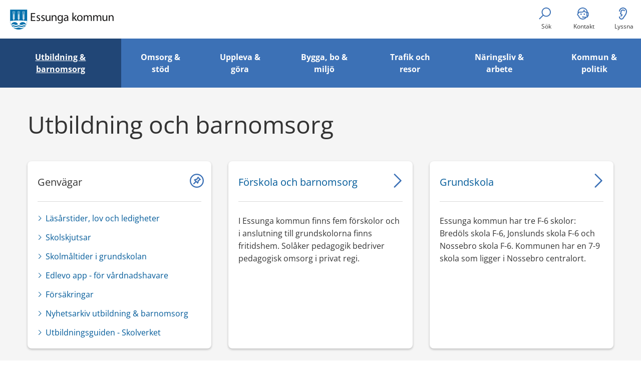

--- FILE ---
content_type: text/html;charset=UTF-8
request_url: https://www.essunga.se/utbildning--barnomsorg.html
body_size: 12125
content:
<!DOCTYPE html>
<html lang="sv" class="sv-no-js sv-template-landningssida">
<head>
   <meta charset="UTF-8">
   <script nonce="2831c1f1-d7d9-11f0-8e4b-3f3372e26a4b">(function(c){c.add('sv-js');c.remove('sv-no-js');})(document.documentElement.classList)</script>
   <title>Utbildning &amp; barnomsorg - Essunga kommun</title>
   <link rel="preload" href="/sitevision/system-resource/916d1f49ec582ea41d8ed0d80514813575a3214ebca62f3439d40f99b3b4fc3c/js/jquery.js" as="script">
   <link rel="preload" href="/sitevision/system-resource/916d1f49ec582ea41d8ed0d80514813575a3214ebca62f3439d40f99b3b4fc3c/envision/envision.js" as="script">
   <link rel="preload" href="/sitevision/system-resource/916d1f49ec582ea41d8ed0d80514813575a3214ebca62f3439d40f99b3b4fc3c/js/utils.js" as="script">
   <link rel="preload" href="/sitevision/system-resource/916d1f49ec582ea41d8ed0d80514813575a3214ebca62f3439d40f99b3b4fc3c/js/portlets.js" as="script">
               <meta name="description" content="">
                     <meta name="keywords" content="">
         <meta name="viewport" content="width=device-width, initial-scale=1, minimum-scale=1, shrink-to-fit=no">
   <meta name="dcterms.identifier" content="http://www.essunga.se">
   <meta name="dcterms.language" content="sv">
   <meta name="dcterms.format" content="text/html">
   <meta name="dcterms.type" content="text">
   <link rel="canonical" href="/utbildning--barnomsorg.html">
   <link rel="stylesheet" type="text/css" href="/2.4d092e01759507d7512d/1764070040140/sitevision-responsive-grids.css">
   <link rel="stylesheet" type="text/css" href="/2.4d092e01759507d7512d/1764070178094/sitevision-spacing.css">
   
      <link rel="stylesheet" type="text/css" href="/2.4d092e01759507d7512d/auto/1765404841071/SiteVision.css">
      <link rel="stylesheet" type="text/css" href="/2.4d092e01759507d7512d/1974/6338/print/SiteVision.css">
   <link rel="stylesheet" type="text/css" href="/sitevision/system-resource/916d1f49ec582ea41d8ed0d80514813575a3214ebca62f3439d40f99b3b4fc3c/css/portlets.css">
   <link rel="stylesheet" type="text/css" href="/sitevision/system-resource/916d1f49ec582ea41d8ed0d80514813575a3214ebca62f3439d40f99b3b4fc3c/envision/envision.css">

      <link rel="stylesheet" type="text/css" href="/2.4d092e01759507d7512d/91.4d092e01759507d7511a00/1764070178886/0/sv-template-asset.css">
      <link rel="stylesheet" type="text/css" href="/91.4d092e01759507d75144e/12.4d092e01759507d7514e04.portlet?view=css&sv.contenttype=text/css;charset=UTF-8">
      <link rel="stylesheet" type="text/css" href="/2.4d092e01759507d7512d/91.4d092e01759507d7511a00/1764070178886/1/sv-template-asset.css">
         <link rel="stylesheet" type="text/css" href="/webapp-resource/4.4d092e01759507d751228/360.7f8f6a4191df9860e3885/1726125402626/webapp-assets.css">
      <link rel="stylesheet" type="text/css" href="/webapp-resource/4.4d092e01759507d751228/360.7f8f6a4191df9860e382a/1726125357464/webapp-assets.css">
      <link rel="stylesheet" type="text/css" href="/webapp-resource/4.4d092e01759507d751228/360.750450cc199783937272096/1758783717001/webapp-assets.css">
      <!-- Piwik Pro -->
   <script nonce="2831c1f1-d7d9-11f0-8e4b-3f3372e26a4b">
      window.dataLayer = window.dataLayer || [];
      window.dataLayer.push({
        event: 'sitevision.preClientContainerSetup',
        sitevision: {
           pageId: '4.4d092e01759507d751228'
        }
      });
(function(window, document, dataLayerName, id) {
window[dataLayerName]=window[dataLayerName]||[],window[dataLayerName].push({start:(new Date).getTime(),event:"stg.start"});var scripts=document.getElementsByTagName('script')[0],tags=document.createElement('script');
function stgCreateCookie(a,b,c){var d="";if(c){var e=new Date;e.setTime(e.getTime()+24*c*60*60*1e3),d="; expires="+e.toUTCString();f="; SameSite=Strict"}document.cookie=a+"="+b+d+f+"; path=/; Secure"}
var isStgDebug=(window.location.href.match("stg_debug")||document.cookie.match("stg_debug"))&&!window.location.href.match("stg_disable_debug");stgCreateCookie("stg_debug",isStgDebug?1:"",isStgDebug?14:-1);
var qP=[];dataLayerName!=="dataLayer"&&qP.push("data_layer_name="+dataLayerName),qP.push("use_secure_cookies"),isStgDebug&&qP.push("stg_debug");var qPString=qP.length>0?("?"+qP.join("&")):"";
tags.async=!0,tags.src="https://svanalytics.containers.piwik.pro/"+id+".js"+qPString,scripts.parentNode.insertBefore(tags,scripts);
!function(a,n,i){a[n]=a[n]||{};for(var c=0;c<i.length;c++)!function(i){a[n][i]=a[n][i]||{},a[n][i].api=a[n][i].api||function(){var a=[].slice.call(arguments,0);"string"==typeof a[0]&&window[dataLayerName].push({event:n+"."+i+":"+a[0],parameters:[].slice.call(arguments,1)})}}(i[c])}(window,"ppms",["tm","cm"]);
})(window, document, 'dataLayer', '268ce86e-1815-4490-8f22-16fdf7b61142');
   </script>
   <!-- End Piwik Pro -->
   <script nonce="2831c1f1-d7d9-11f0-8e4b-3f3372e26a4b">!function(t,e){t=t||"docReady",e=e||window;var n=[],o=!1,c=!1;function d(){if(!o){o=!0;for(var t=0;t<n.length;t++)try{n[t].fn.call(window,n[t].ctx)}catch(t){console&&console.error(t)}n=[]}}function a(){"complete"===document.readyState&&d()}e[t]=function(t,e){if("function"!=typeof t)throw new TypeError("callback for docReady(fn) must be a function");o?setTimeout(function(){t(e)},1):(n.push({fn:t,ctx:e}),"complete"===document.readyState?setTimeout(d,1):c||(document.addEventListener?(document.addEventListener("DOMContentLoaded",d,!1),window.addEventListener("load",d,!1)):(document.attachEvent("onreadystatechange",a),window.attachEvent("onload",d)),c=!0))}}("svDocReady",window);</script>
      <script src="/sitevision/system-resource/916d1f49ec582ea41d8ed0d80514813575a3214ebca62f3439d40f99b3b4fc3c/js/jquery.js"></script>
      <script>(function(html){html.className += ' lp-js'})(document.documentElement);</script>
   <meta name="referrer" content="no-referrer">
   <script>
var _baTheme = 0,
_baUseCookies = true,
_baHiddenMode = true,
_baHideOnLoad = true,
_baLocale = 'se',
_baMode = 'Lyssna på Talande Webb';</script>
<script src="https://www.browsealoud.com/plus/scripts/ba.js"></script>
   







                                                   
                  
                  
         <meta property="og:image" content="https://example.com/webdav/images/logotype.png" />

               <meta property="og:image:width" content="200" />
      
               <meta property="og:image:height" content="200" />
      
         
                                    
   
                           
         <meta property="og:title" content="Utbildning och barnomsorg" />
   
<meta name="twitter:card" content="summary" />
<meta property="og:url" content="http://www.essunga.se/utbildning--barnomsorg.html" />
   
   <link type="application/rss+xml" rel="alternate" href="http://www.essunga.se/4.4d092e01759507d7517ff/12.4d092e01759507d7511df1.portlet?state=rss&amp;sv.contenttype=text/xml;charset=UTF-8" title="Senaste nyheterna från Essunga kommun">
   <script nonce="2831c1f1-d7d9-11f0-8e4b-3f3372e26a4b">
      window.sv = window.sv || {};
      sv.UNSAFE_MAY_CHANGE_AT_ANY_GIVEN_TIME_webAppExternals = {};
      sv.PageContext = {
      pageId: '4.4d092e01759507d751228',
      siteId: '2.4d092e01759507d7512d',
      userIdentityId: '',
      userIdentityReadTimeout: 0,
      userLocale: 'sv',
      dev: false,
      csrfToken: '',
      html5: true,
      useServerSideEvents: false,
      nodeIsReadOnly: false
      };
   </script>
      <script nonce="2831c1f1-d7d9-11f0-8e4b-3f3372e26a4b">!function(){"use strict";var t,n={},e={},i={};function r(t){return n[t]=n[t]||{instances:[],modules:{},bundle:{}},n[t]}document.querySelector("html").classList.add("js");var s={registerBootstrapData:function(t,n,i,r,s){var a,o=e[t];o||(o=e[t]={}),(a=o[i])||(a=o[i]={}),a[n]={subComponents:r,options:s}},registerInitialState:function(t,n){i[t]=n},registerApp:function(n){var e=n.applicationId,i=r(e);if(t){var s={};s[e]=i,s[e].instances=[n],t.start(s)}else i.instances.push(n)},registerModule:function(t){r(t.applicationId).modules[t.path]=t},registerBundle:function(t){r(t.applicationId).bundle=t.bundle},getRegistry:function(){return n},setAppStarter:function(n){t=n},getBootstrapData:function(t){return e[t]},getInitialState:function(t){return i[t]}};window.AppRegistry=s}();</script>
   <style>.animate__animated{-webkit-animation-duration: 1s;animation-duration: 1s;-webkit-animation-fill-mode: both;animation-fill-mode: both}@media (prefers-reduced-motion:reduce),print{.animate__animated{-webkit-animation-duration: 1ms!important;animation-duration: 1ms!important;-webkit-transition-duration: 1ms!important;transition-duration: 1ms!important;-webkit-animation-iteration-count: 1!important;animation-iteration-count: 1!important}.animate__animated[class*=Out]{opacity: 0 }}@-webkit-keyframes slideInRight{0%{transform:translate3d(100%,0,0);visibility:visible}to{transform:translateZ(0)}}@keyframes slideInRight{0%{transform:translate3d(100%,0,0);visibility:visible}to{transform:translateZ(0)}}.animate__slideInRight{-webkit-animation-name:slideInRight;animation-name:slideInRight}@-webkit-keyframes slideOutRight{0%{transform:translateZ(0)}to{visibility:hidden;transform:translate3d(100%,0,0)}}@keyframes slideOutRight{0%{transform:translateZ(0)}to{visibility:hidden;transform:translate3d(100%,0,0)}}.animate__slideOutRight{-webkit-animation-name:slideOutRight;animation-name:slideOutRight} @media screen and (max-width: 667px){.js :not(.lp-overlay__content) > #svid12_7f8f6a4191df9860e389d{display: none;}} @media not screen and (max-width: 667px) {#svid12_50f4186d1927ae3d6b93e2d{display: none;}}#svid12_50f4186d1927ae3d6b93e2d-container{justify-content: flex-end;}#svid12_50f4186d1927ae3d6b93e2d-container .lp-overlay__inner{transition-duration: 300ms;animation-duration: 300ms;height: 100vh;width: 85vw;}.lp-overlay-page--hidden-svid12_50f4186d1927ae3d6b93e2d{filter: blur(3px);}.lp-overlay-page-svid12_50f4186d1927ae3d6b93e2d{transition: filter 300ms ease;}@media (prefers-reduced-motion: reduce){.lp-overlay-page-svid12_50f4186d1927ae3d6b93e2d,#svid12_50f4186d1927ae3d6b93e2d-container{transition-duration: 1ms;transform: none!important;}}</style>
</head>
<body class=" sv-responsive  env-m-around--0">
<div id="svid10_4d092e01759507d7512daa" class="sv-layout"><div id="svid94_4d092e01759507d751bab"><header class="sv-vertical sv-layout sv-skip-spacer sv-template-layout" id="svid10_38acf34217c9c38bce48b63"><div class="sv-vertical sv-layout sv-skip-spacer sv-template-layout" id="svid10_4d092e01759507d7512c7b"><div class="sv-vertical sv-layout sv-skip-spacer sv-template-layout" id="svid93_4d092e01759507d75155b6"><div class="sv-html-portlet sv-portlet sv-skip-spacer sv-template-portlet
" id="svid12_4d092e01759507d751570a"><div id="HTMLHoppatillinnehall"><!-- HTML - Hoppa till innehåll --></div><a class="lp-skip-to-content" href="#content">Hoppa till innehåll</a>
<a class="lp-skip-to-menu lp-skip-to-menu-desktop" href="#Huvudmeny">Hoppa till meny</a>
<a class="lp-skip-to-menu lp-skip-to-menu-smartphone" href="#menu">Hoppa till meny</a></div>
</div>
</div>
<div class="sv-vertical sv-layout lp-header sv-template-layout" id="svid10_4d092e01759507d75123ce"><div class="sv-script-portlet sv-portlet sv-skip-spacer sv-template-portlet
" id="svid12_2574c7eb198740e872e12539"><div id="Skript"><!-- Skript --></div><div class="sv-image-portlet sv-portlet lp-logo sv-skip-spacer">
  <a href="/"><img src="/images/18.4d092e01759507d75172f8/1604589438952/logo_essunga.png" alt="Essunga kommun" width="414" height="80"/></a>
</div>
</div>
<div class="sv-custom-module sv-limepark-webapp-overlay-button sv-template-portlet
" id="svid12_50f4186d1927ae3d6b93e2d"><div id="Overtackningsknapp"><!-- Övertäckningsknapp --></div><div class="lp-overlay-button__wrapper" role="navigation" aria-label="Huvudnavigering" data-cid="87ff8ada-ba40-562a-c296-6f26716a09c5"><button class="lp-overlay-button lp-button-menu small"><svg class="lp-icon" aria-hidden="true" role="img" xmlns="http://www.w3.org/2000/svg"><use xmlns:xlink="http://www.w3.org/1999/xlink" xlink:href="/webdav/files/system/svg/lp-icons.svg#lp-menu"></use></svg><span>Meny</span></button></div><script nonce="2831c1f1-d7d9-11f0-8e4b-3f3372e26a4b">AppRegistry.registerBootstrapData('12.50f4186d1927ae3d6b93e2d','87ff8ada-ba40-562a-c296-6f26716a09c5','main',[],undefined);</script><script nonce="2831c1f1-d7d9-11f0-8e4b-3f3372e26a4b">AppRegistry.registerInitialState('12.50f4186d1927ae3d6b93e2d',{"buttonText":"\u003csvg class=\"lp-icon\" aria-hidden=\"true\" role=\"img\" xmlns=\"http://www.w3.org/2000/svg\">\u003cuse xmlns:xlink=\"http://www.w3.org/1999/xlink\" xlink:href=\"/webdav/files/system/svg/lp-icons.svg#lp-menu\">\u003c/use>\u003c/svg>\u003cspan>Meny\u003c/span>","elements":[{"selector":"#svid12_7f8f6a4191df9860e389d","mediaQuery":" screen and (max-width: 667px)","breakpoints":[{"displayName":"Smartphone","selectorText":"sv-bp-smartphone","maxWidth":"667px","id":"650.4d092e01759507d7514f","mediaQuery":"only screen and (max-width: 667px)"}],"notQuery":"not screen and   (max-width: 667px)"}],"breakpoints":" screen and (max-width: 667px)","useAdvancedAnimation":true,"animationIn":"slideInRight","animationOut":"slideOutRight","closeButtonText":"\u003csvg class=\"lp-icon\" aria-hidden=\"true\" role=\"img\" xmlns=\"http://www.w3.org/2000/svg\">\u003cuse xmlns:xlink=\"http://www.w3.org/1999/xlink\" xlink:href=\"/webdav/files/system/svg/lp-icons.svg#lp-close\">\u003c/use>\u003c/svg>\u003cspan>Stäng\u003c/span>","dialogLabel":"Meny","titleText":"","animationDuration":300,"containerClasses":"lp-fixed-menu","buttonClasses":"lp-button-menu small","ariaRole":"navigation","ariaLabel":"Huvudnavigering","usePageTransform":false,"pageTransformPercent":0.7,"route":"/"});</script>
<script nonce="2831c1f1-d7d9-11f0-8e4b-3f3372e26a4b">AppRegistry.registerApp({applicationId:'limepark.webapp-overlay-button|2.1.1',htmlElementId:'svid12_50f4186d1927ae3d6b93e2d',route:'/',portletId:'12.50f4186d1927ae3d6b93e2d',locale:'sv',defaultLocale:'en',webAppId:'limepark.webapp-overlay-button',webAppVersion:'2.1.1',webAppAopId:'360.7f8f6a4191df9860e382a',webAppImportTime:'1726125357464',requiredLibs:{},childComponentStateExtractionStrategy:'BY_ID'});</script></div>
<div class="sv-jcrmenu-portlet sv-portlet sv-template-portlet
" id="svid12_4d092e01759507d7514f8e"><div id="Verktygsmenymobil"><!-- Verktygsmeny - mobil --></div>   
      <ul class="lp-site-tools lp-site-tools_smartphone">
                        	         	            <li>
               <a class="litentext lp-search-toggler" href="http://www.essunga.se/om-webbplatsen/sok.html">
                                    	<svg aria-hidden="true" class="lp-icon">
                     	<use xmlns:xlink="http://www.w3.org/1999/xlink" xlink:href="/webdav/files/system/svg/lp-icons.svg#lp-sok"></use>
                  	</svg>Sök
               </a>
         	</li>
                                 	            <li>
               <a class="litentext" href="http://www.essunga.se/om-webbplatsen/kontakt-stall-en-fraga.html">
                                    	<svg aria-hidden="true" class="lp-icon">
                     	<use xmlns:xlink="http://www.w3.org/1999/xlink" xlink:href="/webdav/files/system/svg/lp-icons.svg#lp-kontakt"></use>
                  	</svg>Kontakt
               </a>
         	</li>
                                 	         	            <li>
               <a class="litentext lp-speaking-web-toggler" href="http://www.essunga.se/om-webbplatsen/las-mer-om-talande-webb.html">
                                    	<svg aria-hidden="true" class="lp-icon">
                     	<use xmlns:xlink="http://www.w3.org/1999/xlink" xlink:href="/webdav/files/system/svg/lp-icons.svg#lp-lyssna"></use>
                  	</svg>Lyssna
               </a>
         	</li>
                     </ul>
   </div>
<div class="sv-jcrmenu-portlet sv-portlet lp-topmenu-container sv-template-portlet
" id="svid12_4d092e01759507d7514f7b"><div id="Meny"><!-- Meny --></div>

  
    <nav class="lp-topmenu" aria-label="Huvudmeny" id="Huvudmeny">
      <ul>
                              
                          
                        <li class="li-1">
                <a href="/utbildning--barnomsorg.html" class="lp-current">Utbildning &amp; barnomsorg</a>
            </li>
                                        
                          
                        <li class="li-2">
                <a href="/omsorg--stod.html">Omsorg &amp; stöd</a>
            </li>
                                        
                          
                        <li class="li-3">
                <a href="/uppleva--gora.html">Uppleva &amp; göra</a>
            </li>
                                        
                          
                        <li class="li-4">
                <a href="/bygga-bo--miljo.html">Bygga, bo &amp; miljö</a>
            </li>
                                        
                          
                        <li class="li-5">
                <a href="/trafik-och-resor.html">Trafik och resor</a>
            </li>
                                        
                          
                        <li class="li-6">
                <a href="/naringsliv--arbete.html">Näringsliv &amp; arbete</a>
            </li>
                                        
                          
                        <li class="li-7">
                <a href="/kommun--politik.html">Kommun &amp; politik</a>
            </li>
                        </ul>
    </nav>
  </div>
<div class="sv-jcrmenu-portlet sv-portlet sv-template-portlet
" id="svid12_38acf34217c9c38bce48b70"><div id="Verktygsmenydesktop"><!-- Verktygsmeny - desktop --></div>   
      <ul class="lp-site-tools lp-site-tools_desktop">
                        	         	            <li>
               <a class="litentext lp-search-toggler" href="http://www.essunga.se/om-webbplatsen/sok.html">
                                    	<svg aria-hidden="true" class="lp-icon">
                     	<use xmlns:xlink="http://www.w3.org/1999/xlink" xlink:href="/webdav/files/system/svg/lp-icons.svg#lp-sok"></use>
                  	</svg>Sök
               </a>
         	</li>
                                 	            <li>
               <a class="litentext" href="http://www.essunga.se/om-webbplatsen/kontakt-stall-en-fraga.html">
                                    	<svg aria-hidden="true" class="lp-icon">
                     	<use xmlns:xlink="http://www.w3.org/1999/xlink" xlink:href="/webdav/files/system/svg/lp-icons.svg#lp-kontakt"></use>
                  	</svg>Kontakt
               </a>
         	</li>
                                 	         	            <li>
               <a class="litentext lp-speaking-web-toggler" href="http://www.essunga.se/om-webbplatsen/las-mer-om-talande-webb.html">
                                    	<svg aria-hidden="true" class="lp-icon">
                     	<use xmlns:xlink="http://www.w3.org/1999/xlink" xlink:href="/webdav/files/system/svg/lp-icons.svg#lp-lyssna"></use>
                  	</svg>Lyssna
               </a>
         	</li>
                     </ul>
   </div>
<div class="sv-vertical sv-layout sv-template-layout" id="svid10_4d092e01759507d751453a"><div class="sv-script-portlet sv-portlet sv-skip-spacer sv-template-portlet
" id="svid12_4d092e01759507d751128d"><div id="TalandeWebb"><!-- Talande Webb --></div><div class="lp-browse-aloud">
  <button class="brodtext lp-browse-aloud__button" onclick="toggleBar && toggleBar();" >Aktivera talande webb</button>
  <a href="/om-webbplatsen/las-mer-om-talande-webb.html" class="brodtext lp-browse-aloud__button">Läs mer</a>
</div><!--! .lp-browse-aloud --></div>
<div class="sv-searchform-portlet sv-portlet sv-template-portlet
" id="svid12_4d092e01759507d7512062"><div id="Sokruta"><!-- Sökruta --></div>

                                                                                            
<script nonce="2831c1f1-d7d9-11f0-8e4b-3f3372e26a4b">
svDocReady(function() {
   // Backwards compatibility for custom templates
   $svjq("#search12_4d092e01759507d7512062").on('focusin', function() {
      if ($svjq("#search12_4d092e01759507d7512062").val() == "Ange sökord") {
         $svjq("#search12_4d092e01759507d7512062").val("");
         return false;
      }
   });
   // Submit, blocks empty and placeholder queries
   $svjq("#search12_4d092e01759507d7512062button").on('click', function() {
      const qry = $svjq("#search12_4d092e01759507d7512062").val();
      if (qry == "" || qry == "Ange sökord") {
         return false;
      }
   });
   // Invokes the search button if user presses the enter key (needed in IE)
   $svjq("#search12_4d092e01759507d7512062").on('keypress', function(e) {
      if (e.which == 13) {
         $svjq("#search12_4d092e01759507d7512062button").trigger('focus').trigger('click');
         return false;
      }
   });
});
</script>



   
<form method="get" action="/om-webbplatsen/sok.html" class="sv-nomargin" role="search" aria-label="Webbplatssök, sidhuvud">
   <div>
      <label for="search12_4d092e01759507d7512062" class="svhidden">Sök</label>
      <input id="search12_4d092e01759507d7512062" class="brodtext sv-vamiddle c3412"  type="search" name="query" placeholder="Ange sökord" value="" />

            	<button id="search12_4d092e01759507d7512062button" type="submit" class="brodtext sv-vamiddle" name="submitButton">
            <svg aria-hidden="true" class="lp-icon">
               <use xmlns:xlink="http://www.w3.org/1999/xlink" xlink:href="/webdav/files/system/svg/lp-icons.svg#lp-sok"></use>
            </svg>
            <span class="lp-user-hidden">Sök</span>
         </button>
         </div>
</form>
</div>
</div>
</div>
</header>
<main class="sv-vertical sv-layout sv-template-layout" id="svid10_38acf34217c9c38bce48b67"><div class="sv-vertical sv-layout sv-skip-spacer sv-template-layout" id="svid10_4d092e01759507d75127fe"><div class="sv-vertical sv-layout sv-skip-spacer sv-template-layout" id="svid93_4d092e01759507d7514014"></div>
</div>
<div class="sv-layout sv-template-portlet
" id="svid30_4d092e01759507d751ab1"><div id="Viktigtmeddelande"><!-- Viktigt meddelande --></div><div class="sv-vertical sv-layout sv-skip-spacer sv-template-layout" id="svid10_4d092e01759507d7512640"><div class="sv-vertical sv-layout sv-skip-spacer sv-template-layout" id="svid93_474b4c60198aceaf8f41370e"><div class="sv-archive-portlet sv-portlet lp-alert sv-skip-spacer sv-template-portlet
" id="svid12_4d092e01759507d7514e00"><div id="Nyheter"><!-- Nyheter --></div>


</div>
</div>
</div>
</div>
<div class="sv-layout sv-template-portlet
" id="svid30_474b4c60198aceaf8f413736"><div id="Viktigtmeddelandeunderwebb"><!-- Viktigt meddelande underwebb --></div><div class="sv-vertical sv-layout sv-skip-spacer sv-template-layout" id="svid10_474b4c60198aceaf8f413727"><div class="sv-vertical sv-layout sv-skip-spacer sv-template-layout" id="svid93_474b4c60198aceaf8f413729"></div>
</div>
</div>
<div class="sv-vertical sv-layout sv-template-layout" id="svid10_4d092e01759507d7512d19"><div id="svid94_4d092e01759507d7512646"><div class="sv-vertical sv-layout sv-visible-sv-bp-smartphone sv-skip-spacer sv-template-layout" id="svid10_4d092e01759507d7514ed5"><div class="sv-layout sv-skip-spacer sv-template-portlet
" id="svid30_4d092e01759507d751641c"><div id="Meny2024"><!-- Meny 2024 --></div><div class="sv-custom-module sv-limepark-submenu sv-skip-spacer sv-template-portlet
" id="svid12_7f8f6a4191df9860e389d"><div id="Undermeny2024"><!-- Undermeny 2024 --></div><nav class="lp-app-submenu lp-app-submenu--hide-submenu-toggles-on-first-level" aria-label="Undermeny" tabindex="-1" id="menu" data-cid="d4a3a0be-5be5-d5b5-d19f-375fbcd01c2f">
<ul class="lp-app-submenu__menu lp-app-submenu__menu--level-1" data-level="1" data-cid="804231f6-cf2c-32e4-8ff9-d9c3bb636875">
  <li class="lp-app-submenu__menu-item lp-app-submenu__menu-item--level-1 lp-app-submenu__menu-item--is-active lp-app-submenu__menu-item--is-open lp-app-submenu__menu-item--is-current lp-app-submenu__menu-item--has-children" data-has-children="true" data-short-id="oot3z6" data-node-id="4.4d092e01759507d751228" data-level="1">
    <a href="/utbildning--barnomsorg.html" class="lp-app-submenu__menu-item__link lp-app-submenu__menu-item__link--level-1 lp-app-submenu__menu-item__link--is-active lp-app-submenu__menu-item__link--is-current" aria-current="page"   data-name="Utbildning &amp; barnomsorg">
      Utbildning &amp; barnomsorg
      
    </a><!--! .lp-app-submenu__menu-item__link -->
    
      <ul class="lp-app-submenu__menu lp-app-submenu__menu--level-2" data-level="2" id="menu-oot3z6" data-cid="fa0de707-619c-a4b6-4296-293655ccd3bf">
  <li class="lp-app-submenu__menu-item lp-app-submenu__menu-item--level-2" data-has-children="false" data-short-id="1cn6azz" data-node-id="4.10ecb45e177b1e7fdaea22c" data-level="2">
    <a href="/utbildning--barnomsorg/edlevo-app.html" class="lp-app-submenu__menu-item__link lp-app-submenu__menu-item__link--level-2"    data-name="Edlevo App">
      Edlevo App
      
    </a><!--! .lp-app-submenu__menu-item__link -->
    
  </li><!-- .lp-app-submenu__menu-item -->

  <li class="lp-app-submenu__menu-item lp-app-submenu__menu-item--level-2" data-has-children="false" data-short-id="voo98l" data-node-id="4.4d092e01759507d751541" data-level="2">
    <a href="/utbildning--barnomsorg/familjecentralen-regnbagen.html" class="lp-app-submenu__menu-item__link lp-app-submenu__menu-item__link--level-2"    data-name="Familjecentralen Regnbågen">
      Familjecentralen Regnbågen
      
    </a><!--! .lp-app-submenu__menu-item__link -->
    
  </li><!-- .lp-app-submenu__menu-item -->

  <li class="lp-app-submenu__menu-item lp-app-submenu__menu-item--level-2 lp-app-submenu__menu-item--has-children" data-has-children="true" data-short-id="hpxcih" data-node-id="4.3f8992a017eb91d40c07df1" data-level="2">
    <a href="/utbildning--barnomsorg/forskola-och-barnomsorg.html" class="lp-app-submenu__menu-item__link lp-app-submenu__menu-item__link--level-2"    data-name="Förskola och barnomsorg">
      Förskola och barnomsorg
      
    </a><!--! .lp-app-submenu__menu-item__link -->
    
  </li><!-- .lp-app-submenu__menu-item -->

  <li class="lp-app-submenu__menu-item lp-app-submenu__menu-item--level-2 lp-app-submenu__menu-item--has-children" data-has-children="true" data-short-id="12lcpm3" data-node-id="4.4d092e01759507d7514f4" data-level="2">
    <a href="/utbildning--barnomsorg/grundskola.html" class="lp-app-submenu__menu-item__link lp-app-submenu__menu-item__link--level-2"    data-name="Grundskola">
      Grundskola
      
    </a><!--! .lp-app-submenu__menu-item__link -->
    
  </li><!-- .lp-app-submenu__menu-item -->

  <li class="lp-app-submenu__menu-item lp-app-submenu__menu-item--level-2" data-has-children="false" data-short-id="1exnzya" data-node-id="4.4d092e01759507d751190" data-level="2">
    <a href="/utbildning--barnomsorg/gymnasieskola.html" class="lp-app-submenu__menu-item__link lp-app-submenu__menu-item__link--level-2"    data-name="Gymnasieskola">
      Gymnasieskola
      
    </a><!--! .lp-app-submenu__menu-item__link -->
    
  </li><!-- .lp-app-submenu__menu-item -->

  <li class="lp-app-submenu__menu-item lp-app-submenu__menu-item--level-2" data-has-children="false" data-short-id="zy95mk" data-node-id="4.4d092e01759507d75144b" data-level="2">
    <a href="/utbildning--barnomsorg/elevhalsa.html" class="lp-app-submenu__menu-item__link lp-app-submenu__menu-item__link--level-2"    data-name="Elevhälsa">
      Elevhälsa
      
    </a><!--! .lp-app-submenu__menu-item__link -->
    
  </li><!-- .lp-app-submenu__menu-item -->

  <li class="lp-app-submenu__menu-item lp-app-submenu__menu-item--level-2" data-has-children="false" data-short-id="1kpgnvq" data-node-id="4.4d092e01759507d7517d5" data-level="2">
    <a href="/utbildning--barnomsorg/mobbning-trygghetsteam.html" class="lp-app-submenu__menu-item__link lp-app-submenu__menu-item__link--level-2"    data-name="Mobbning, Trygghetsteam">
      Mobbning, Trygghetsteam
      
    </a><!--! .lp-app-submenu__menu-item__link -->
    
  </li><!-- .lp-app-submenu__menu-item -->

  <li class="lp-app-submenu__menu-item lp-app-submenu__menu-item--level-2" data-has-children="false" data-short-id="blbds" data-node-id="4.4d092e01759507d7517cc" data-level="2">
    <a href="/utbildning--barnomsorg/kulturskolan-i-essunga.html" class="lp-app-submenu__menu-item__link lp-app-submenu__menu-item__link--level-2"    data-name="Kulturskolan i Essunga">
      Kulturskolan i Essunga
      
    </a><!--! .lp-app-submenu__menu-item__link -->
    
  </li><!-- .lp-app-submenu__menu-item -->

  <li class="lp-app-submenu__menu-item lp-app-submenu__menu-item--level-2" data-has-children="false" data-short-id="cp0bz1" data-node-id="4.4d092e01759507d75146e" data-level="2">
    <a href="/utbildning--barnomsorg/studie-och-yrkesvagledning.html" class="lp-app-submenu__menu-item__link lp-app-submenu__menu-item__link--level-2"    data-name="Studie och yrkesvägledning">
      Studie och yrkesvägledning
      
    </a><!--! .lp-app-submenu__menu-item__link -->
    
  </li><!-- .lp-app-submenu__menu-item -->

  <li class="lp-app-submenu__menu-item lp-app-submenu__menu-item--level-2" data-has-children="false" data-short-id="1y7my9w" data-node-id="4.4d092e01759507d7517c" data-level="2">
    <a href="/utbildning--barnomsorg/resor-och-inneboende.html" class="lp-app-submenu__menu-item__link lp-app-submenu__menu-item__link--level-2"    data-name="Resor och inneboende">
      Resor och inneboende
      
    </a><!--! .lp-app-submenu__menu-item__link -->
    
  </li><!-- .lp-app-submenu__menu-item -->

  <li class="lp-app-submenu__menu-item lp-app-submenu__menu-item--level-2" data-has-children="false" data-short-id="fst42t" data-node-id="4.4d092e01759507d7515e7" data-level="2">
    <a href="/utbildning--barnomsorg/forsakringar.html" class="lp-app-submenu__menu-item__link lp-app-submenu__menu-item__link--level-2"    data-name="Försäkringar">
      Försäkringar
      
    </a><!--! .lp-app-submenu__menu-item__link -->
    
  </li><!-- .lp-app-submenu__menu-item -->

  <li class="lp-app-submenu__menu-item lp-app-submenu__menu-item--level-2" data-has-children="false" data-short-id="l2bglc" data-node-id="4.4d092e01759507d75172e" data-level="2">
    <a href="/utbildning--barnomsorg/klagomalshantering-for-utbildningssektor.html" class="lp-app-submenu__menu-item__link lp-app-submenu__menu-item__link--level-2"    data-name="Klagomålshantering för utbildningssektor">
      Klagomålshantering för utbildningssektor
      
    </a><!--! .lp-app-submenu__menu-item__link -->
    
  </li><!-- .lp-app-submenu__menu-item -->

  <li class="lp-app-submenu__menu-item lp-app-submenu__menu-item--level-2" data-has-children="false" data-short-id="1lv8xny" data-node-id="4.2aba51d317f4941414329930" data-level="2">
    <a href="/utbildning--barnomsorg/nyhetsarkiv-utbildning--barnomsorg.html" class="lp-app-submenu__menu-item__link lp-app-submenu__menu-item__link--level-2"    data-name="Nyhetsarkiv utbildning &amp; barnomsorg">
      Nyhetsarkiv utbildning &amp; barnomsorg
      
    </a><!--! .lp-app-submenu__menu-item__link -->
    
  </li><!-- .lp-app-submenu__menu-item -->

  <li class="lp-app-submenu__menu-item lp-app-submenu__menu-item--level-2" data-has-children="false" data-short-id="1tu5d5n" data-node-id="4.6bd4026c18e7eb020cc77ad" data-level="2">
    <a href="/utbildning--barnomsorg/vuxenutbildning.html" class="lp-app-submenu__menu-item__link lp-app-submenu__menu-item__link--level-2"    data-name="Vuxenutbildning">
      Vuxenutbildning
      
    </a><!--! .lp-app-submenu__menu-item__link -->
    
  </li><!-- .lp-app-submenu__menu-item -->

</ul><script nonce="2831c1f1-d7d9-11f0-8e4b-3f3372e26a4b">AppRegistry.registerBootstrapData('12.7f8f6a4191df9860e389d','fa0de707-619c-a4b6-4296-293655ccd3bf','MenuItems',[],{"items":[{"name":"Edlevo App","linkText":"Edlevo App","ariaLabel":"","url":"/utbildning--barnomsorg/edlevo-app.html","nodeId":"4.10ecb45e177b1e7fdaea22c","shortId":"1cn6azz","listId":"menu-1cn6azz","hasChildren":false,"children":[],"active":false,"current":false,"level":2,"lang":"sv"},{"name":"Familjecentralen Regnbågen","linkText":"Familjecentralen Regnbågen","ariaLabel":"","url":"/utbildning--barnomsorg/familjecentralen-regnbagen.html","nodeId":"4.4d092e01759507d751541","shortId":"voo98l","listId":"menu-voo98l","hasChildren":false,"children":[],"active":false,"current":false,"level":2,"lang":"sv"},{"name":"Förskola och barnomsorg","linkText":"Förskola och barnomsorg","ariaLabel":"","url":"/utbildning--barnomsorg/forskola-och-barnomsorg.html","nodeId":"4.3f8992a017eb91d40c07df1","shortId":"hpxcih","listId":"menu-hpxcih","hasChildren":true,"children":[],"active":false,"current":false,"level":2,"lang":"sv"},{"name":"Grundskola","linkText":"Grundskola","ariaLabel":"","url":"/utbildning--barnomsorg/grundskola.html","nodeId":"4.4d092e01759507d7514f4","shortId":"12lcpm3","listId":"menu-12lcpm3","hasChildren":true,"children":[],"active":false,"current":false,"level":2,"lang":"sv"},{"name":"Gymnasieskola","linkText":"Gymnasieskola","ariaLabel":"","url":"/utbildning--barnomsorg/gymnasieskola.html","nodeId":"4.4d092e01759507d751190","shortId":"1exnzya","listId":"menu-1exnzya","hasChildren":false,"children":[],"active":false,"current":false,"level":2,"lang":"sv"},{"name":"Elevhälsa","linkText":"Elevhälsa","ariaLabel":"","url":"/utbildning--barnomsorg/elevhalsa.html","nodeId":"4.4d092e01759507d75144b","shortId":"zy95mk","listId":"menu-zy95mk","hasChildren":false,"children":[],"active":false,"current":false,"level":2,"lang":"sv"},{"name":"Mobbning, Trygghetsteam","linkText":"Mobbning, Trygghetsteam","ariaLabel":"","url":"/utbildning--barnomsorg/mobbning-trygghetsteam.html","nodeId":"4.4d092e01759507d7517d5","shortId":"1kpgnvq","listId":"menu-1kpgnvq","hasChildren":false,"children":[],"active":false,"current":false,"level":2,"lang":"sv"},{"name":"Kulturskolan i Essunga","linkText":"Kulturskolan i Essunga","ariaLabel":"","url":"/utbildning--barnomsorg/kulturskolan-i-essunga.html","nodeId":"4.4d092e01759507d7517cc","shortId":"blbds","listId":"menu-blbds","hasChildren":false,"children":[],"active":false,"current":false,"level":2,"lang":"sv"},{"name":"Studie och yrkesvägledning","linkText":"Studie och yrkesvägledning","ariaLabel":"","url":"/utbildning--barnomsorg/studie-och-yrkesvagledning.html","nodeId":"4.4d092e01759507d75146e","shortId":"cp0bz1","listId":"menu-cp0bz1","hasChildren":false,"children":[],"active":false,"current":false,"level":2,"lang":"sv"},{"name":"Resor och inneboende","linkText":"Resor och inneboende","ariaLabel":"","url":"/utbildning--barnomsorg/resor-och-inneboende.html","nodeId":"4.4d092e01759507d7517c","shortId":"1y7my9w","listId":"menu-1y7my9w","hasChildren":false,"children":[],"active":false,"current":false,"level":2,"lang":"sv"},{"name":"Försäkringar","linkText":"Försäkringar","ariaLabel":"","url":"/utbildning--barnomsorg/forsakringar.html","nodeId":"4.4d092e01759507d7515e7","shortId":"fst42t","listId":"menu-fst42t","hasChildren":false,"children":[],"active":false,"current":false,"level":2,"lang":"sv"},{"name":"Klagomålshantering för utbildningssektor","linkText":"Klagomålshantering för utbildningssektor","ariaLabel":"","url":"/utbildning--barnomsorg/klagomalshantering-for-utbildningssektor.html","nodeId":"4.4d092e01759507d75172e","shortId":"l2bglc","listId":"menu-l2bglc","hasChildren":false,"children":[],"active":false,"current":false,"level":2,"lang":"sv"},{"name":"Nyhetsarkiv utbildning & barnomsorg","linkText":"Nyhetsarkiv utbildning &amp; barnomsorg","ariaLabel":"","url":"/utbildning--barnomsorg/nyhetsarkiv-utbildning--barnomsorg.html","nodeId":"4.2aba51d317f4941414329930","shortId":"1lv8xny","listId":"menu-1lv8xny","hasChildren":false,"children":[],"active":false,"current":false,"level":2,"lang":"sv"},{"name":"Vuxenutbildning","linkText":"Vuxenutbildning","ariaLabel":"","url":"/utbildning--barnomsorg/vuxenutbildning.html","nodeId":"4.6bd4026c18e7eb020cc77ad","shortId":"1tu5d5n","listId":"menu-1tu5d5n","hasChildren":false,"children":[],"active":false,"current":false,"level":2,"lang":"sv"}],"level":2,"listId":"menu-oot3z6"});</script>
    
  </li><!-- .lp-app-submenu__menu-item -->

  <li class="lp-app-submenu__menu-item lp-app-submenu__menu-item--level-1 lp-app-submenu__menu-item--has-children" data-has-children="true" data-short-id="7kcjd7" data-node-id="4.4d092e01759507d751554" data-level="1">
    <a href="/omsorg--stod.html" class="lp-app-submenu__menu-item__link lp-app-submenu__menu-item__link--level-1"    data-name="Omsorg &amp; stöd">
      Omsorg &amp; stöd
      
    </a><!--! .lp-app-submenu__menu-item__link -->
    
  </li><!-- .lp-app-submenu__menu-item -->

  <li class="lp-app-submenu__menu-item lp-app-submenu__menu-item--level-1 lp-app-submenu__menu-item--has-children" data-has-children="true" data-short-id="1b1krpf" data-node-id="4.4d092e01759507d7514e8" data-level="1">
    <a href="/uppleva--gora.html" class="lp-app-submenu__menu-item__link lp-app-submenu__menu-item__link--level-1"    data-name="Uppleva &amp; göra">
      Uppleva &amp; göra
      
    </a><!--! .lp-app-submenu__menu-item__link -->
    
  </li><!-- .lp-app-submenu__menu-item -->

  <li class="lp-app-submenu__menu-item lp-app-submenu__menu-item--level-1 lp-app-submenu__menu-item--has-children" data-has-children="true" data-short-id="ok1phu" data-node-id="4.4d092e01759507d75176d" data-level="1">
    <a href="/bygga-bo--miljo.html" class="lp-app-submenu__menu-item__link lp-app-submenu__menu-item__link--level-1"    data-name="Bygga, bo &amp; miljö">
      Bygga, bo &amp; miljö
      
    </a><!--! .lp-app-submenu__menu-item__link -->
    
  </li><!-- .lp-app-submenu__menu-item -->

  <li class="lp-app-submenu__menu-item lp-app-submenu__menu-item--level-1 lp-app-submenu__menu-item--has-children" data-has-children="true" data-short-id="w3fki9" data-node-id="4.4d092e01759507d75175d" data-level="1">
    <a href="/trafik-och-resor.html" class="lp-app-submenu__menu-item__link lp-app-submenu__menu-item__link--level-1"    data-name="Trafik och resor">
      Trafik och resor
      
    </a><!--! .lp-app-submenu__menu-item__link -->
    
  </li><!-- .lp-app-submenu__menu-item -->

  <li class="lp-app-submenu__menu-item lp-app-submenu__menu-item--level-1 lp-app-submenu__menu-item--has-children" data-has-children="true" data-short-id="1b69eep" data-node-id="4.4d092e01759507d751780" data-level="1">
    <a href="/naringsliv--arbete.html" class="lp-app-submenu__menu-item__link lp-app-submenu__menu-item__link--level-1"    data-name="Näringsliv &amp; arbete">
      Näringsliv &amp; arbete
      
    </a><!--! .lp-app-submenu__menu-item__link -->
    
  </li><!-- .lp-app-submenu__menu-item -->

  <li class="lp-app-submenu__menu-item lp-app-submenu__menu-item--level-1 lp-app-submenu__menu-item--has-children" data-has-children="true" data-short-id="1lss9gn" data-node-id="4.4d092e01759507d7514e1" data-level="1">
    <a href="/kommun--politik.html" class="lp-app-submenu__menu-item__link lp-app-submenu__menu-item__link--level-1"    data-name="Kommun &amp; politik">
      Kommun &amp; politik
      
    </a><!--! .lp-app-submenu__menu-item__link -->
    
  </li><!-- .lp-app-submenu__menu-item -->

</ul><script nonce="2831c1f1-d7d9-11f0-8e4b-3f3372e26a4b">AppRegistry.registerBootstrapData('12.7f8f6a4191df9860e389d','804231f6-cf2c-32e4-8ff9-d9c3bb636875','MenuItems',["fa0de707-619c-a4b6-4296-293655ccd3bf"],{"items":[{"name":"Utbildning & barnomsorg","linkText":"Utbildning &amp; barnomsorg","ariaLabel":"","url":"/utbildning--barnomsorg.html","nodeId":"4.4d092e01759507d751228","shortId":"oot3z6","listId":"menu-oot3z6","hasChildren":true,"children":[{"name":"Edlevo App","linkText":"Edlevo App","ariaLabel":"","url":"/utbildning--barnomsorg/edlevo-app.html","nodeId":"4.10ecb45e177b1e7fdaea22c","shortId":"1cn6azz","listId":"menu-1cn6azz","hasChildren":false,"children":[],"active":false,"current":false,"level":2,"lang":"sv"},{"name":"Familjecentralen Regnbågen","linkText":"Familjecentralen Regnbågen","ariaLabel":"","url":"/utbildning--barnomsorg/familjecentralen-regnbagen.html","nodeId":"4.4d092e01759507d751541","shortId":"voo98l","listId":"menu-voo98l","hasChildren":false,"children":[],"active":false,"current":false,"level":2,"lang":"sv"},{"name":"Förskola och barnomsorg","linkText":"Förskola och barnomsorg","ariaLabel":"","url":"/utbildning--barnomsorg/forskola-och-barnomsorg.html","nodeId":"4.3f8992a017eb91d40c07df1","shortId":"hpxcih","listId":"menu-hpxcih","hasChildren":true,"children":[],"active":false,"current":false,"level":2,"lang":"sv"},{"name":"Grundskola","linkText":"Grundskola","ariaLabel":"","url":"/utbildning--barnomsorg/grundskola.html","nodeId":"4.4d092e01759507d7514f4","shortId":"12lcpm3","listId":"menu-12lcpm3","hasChildren":true,"children":[],"active":false,"current":false,"level":2,"lang":"sv"},{"name":"Gymnasieskola","linkText":"Gymnasieskola","ariaLabel":"","url":"/utbildning--barnomsorg/gymnasieskola.html","nodeId":"4.4d092e01759507d751190","shortId":"1exnzya","listId":"menu-1exnzya","hasChildren":false,"children":[],"active":false,"current":false,"level":2,"lang":"sv"},{"name":"Elevhälsa","linkText":"Elevhälsa","ariaLabel":"","url":"/utbildning--barnomsorg/elevhalsa.html","nodeId":"4.4d092e01759507d75144b","shortId":"zy95mk","listId":"menu-zy95mk","hasChildren":false,"children":[],"active":false,"current":false,"level":2,"lang":"sv"},{"name":"Mobbning, Trygghetsteam","linkText":"Mobbning, Trygghetsteam","ariaLabel":"","url":"/utbildning--barnomsorg/mobbning-trygghetsteam.html","nodeId":"4.4d092e01759507d7517d5","shortId":"1kpgnvq","listId":"menu-1kpgnvq","hasChildren":false,"children":[],"active":false,"current":false,"level":2,"lang":"sv"},{"name":"Kulturskolan i Essunga","linkText":"Kulturskolan i Essunga","ariaLabel":"","url":"/utbildning--barnomsorg/kulturskolan-i-essunga.html","nodeId":"4.4d092e01759507d7517cc","shortId":"blbds","listId":"menu-blbds","hasChildren":false,"children":[],"active":false,"current":false,"level":2,"lang":"sv"},{"name":"Studie och yrkesvägledning","linkText":"Studie och yrkesvägledning","ariaLabel":"","url":"/utbildning--barnomsorg/studie-och-yrkesvagledning.html","nodeId":"4.4d092e01759507d75146e","shortId":"cp0bz1","listId":"menu-cp0bz1","hasChildren":false,"children":[],"active":false,"current":false,"level":2,"lang":"sv"},{"name":"Resor och inneboende","linkText":"Resor och inneboende","ariaLabel":"","url":"/utbildning--barnomsorg/resor-och-inneboende.html","nodeId":"4.4d092e01759507d7517c","shortId":"1y7my9w","listId":"menu-1y7my9w","hasChildren":false,"children":[],"active":false,"current":false,"level":2,"lang":"sv"},{"name":"Försäkringar","linkText":"Försäkringar","ariaLabel":"","url":"/utbildning--barnomsorg/forsakringar.html","nodeId":"4.4d092e01759507d7515e7","shortId":"fst42t","listId":"menu-fst42t","hasChildren":false,"children":[],"active":false,"current":false,"level":2,"lang":"sv"},{"name":"Klagomålshantering för utbildningssektor","linkText":"Klagomålshantering för utbildningssektor","ariaLabel":"","url":"/utbildning--barnomsorg/klagomalshantering-for-utbildningssektor.html","nodeId":"4.4d092e01759507d75172e","shortId":"l2bglc","listId":"menu-l2bglc","hasChildren":false,"children":[],"active":false,"current":false,"level":2,"lang":"sv"},{"name":"Nyhetsarkiv utbildning & barnomsorg","linkText":"Nyhetsarkiv utbildning &amp; barnomsorg","ariaLabel":"","url":"/utbildning--barnomsorg/nyhetsarkiv-utbildning--barnomsorg.html","nodeId":"4.2aba51d317f4941414329930","shortId":"1lv8xny","listId":"menu-1lv8xny","hasChildren":false,"children":[],"active":false,"current":false,"level":2,"lang":"sv"},{"name":"Vuxenutbildning","linkText":"Vuxenutbildning","ariaLabel":"","url":"/utbildning--barnomsorg/vuxenutbildning.html","nodeId":"4.6bd4026c18e7eb020cc77ad","shortId":"1tu5d5n","listId":"menu-1tu5d5n","hasChildren":false,"children":[],"active":false,"current":false,"level":2,"lang":"sv"}],"active":true,"current":true,"level":1,"lang":"sv"},{"name":"Omsorg & stöd","linkText":"Omsorg &amp; stöd","ariaLabel":"","url":"/omsorg--stod.html","nodeId":"4.4d092e01759507d751554","shortId":"7kcjd7","listId":"menu-7kcjd7","hasChildren":true,"children":[],"active":false,"current":false,"level":1,"lang":"sv"},{"name":"Uppleva & göra","linkText":"Uppleva &amp; göra","ariaLabel":"","url":"/uppleva--gora.html","nodeId":"4.4d092e01759507d7514e8","shortId":"1b1krpf","listId":"menu-1b1krpf","hasChildren":true,"children":[],"active":false,"current":false,"level":1,"lang":"sv"},{"name":"Bygga, bo & miljö","linkText":"Bygga, bo &amp; miljö","ariaLabel":"","url":"/bygga-bo--miljo.html","nodeId":"4.4d092e01759507d75176d","shortId":"ok1phu","listId":"menu-ok1phu","hasChildren":true,"children":[],"active":false,"current":false,"level":1,"lang":"sv"},{"name":"Trafik och resor","linkText":"Trafik och resor","ariaLabel":"","url":"/trafik-och-resor.html","nodeId":"4.4d092e01759507d75175d","shortId":"w3fki9","listId":"menu-w3fki9","hasChildren":true,"children":[],"active":false,"current":false,"level":1,"lang":"sv"},{"name":"Näringsliv & arbete","linkText":"Näringsliv &amp; arbete","ariaLabel":"","url":"/naringsliv--arbete.html","nodeId":"4.4d092e01759507d751780","shortId":"1b69eep","listId":"menu-1b69eep","hasChildren":true,"children":[],"active":false,"current":false,"level":1,"lang":"sv"},{"name":"Kommun & politik","linkText":"Kommun &amp; politik","ariaLabel":"","url":"/kommun--politik.html","nodeId":"4.4d092e01759507d7514e1","shortId":"1lss9gn","listId":"menu-1lss9gn","hasChildren":true,"children":[],"active":false,"current":false,"level":1,"lang":"sv"}],"level":1});</script>
</nav><script nonce="2831c1f1-d7d9-11f0-8e4b-3f3372e26a4b">AppRegistry.registerBootstrapData('12.7f8f6a4191df9860e389d','d4a3a0be-5be5-d5b5-d19f-375fbcd01c2f','main',["804231f6-cf2c-32e4-8ff9-d9c3bb636875"],undefined);</script><script nonce="2831c1f1-d7d9-11f0-8e4b-3f3372e26a4b">AppRegistry.registerInitialState('12.7f8f6a4191df9860e389d',{"id":"menu","items":[{"name":"Utbildning & barnomsorg","linkText":"Utbildning &amp; barnomsorg","ariaLabel":"","url":"/utbildning--barnomsorg.html","nodeId":"4.4d092e01759507d751228","shortId":"oot3z6","listId":"menu-oot3z6","hasChildren":true,"children":[{"name":"Edlevo App","linkText":"Edlevo App","ariaLabel":"","url":"/utbildning--barnomsorg/edlevo-app.html","nodeId":"4.10ecb45e177b1e7fdaea22c","shortId":"1cn6azz","listId":"menu-1cn6azz","hasChildren":false,"children":[],"active":false,"current":false,"level":2,"lang":"sv"},{"name":"Familjecentralen Regnbågen","linkText":"Familjecentralen Regnbågen","ariaLabel":"","url":"/utbildning--barnomsorg/familjecentralen-regnbagen.html","nodeId":"4.4d092e01759507d751541","shortId":"voo98l","listId":"menu-voo98l","hasChildren":false,"children":[],"active":false,"current":false,"level":2,"lang":"sv"},{"name":"Förskola och barnomsorg","linkText":"Förskola och barnomsorg","ariaLabel":"","url":"/utbildning--barnomsorg/forskola-och-barnomsorg.html","nodeId":"4.3f8992a017eb91d40c07df1","shortId":"hpxcih","listId":"menu-hpxcih","hasChildren":true,"children":[],"active":false,"current":false,"level":2,"lang":"sv"},{"name":"Grundskola","linkText":"Grundskola","ariaLabel":"","url":"/utbildning--barnomsorg/grundskola.html","nodeId":"4.4d092e01759507d7514f4","shortId":"12lcpm3","listId":"menu-12lcpm3","hasChildren":true,"children":[],"active":false,"current":false,"level":2,"lang":"sv"},{"name":"Gymnasieskola","linkText":"Gymnasieskola","ariaLabel":"","url":"/utbildning--barnomsorg/gymnasieskola.html","nodeId":"4.4d092e01759507d751190","shortId":"1exnzya","listId":"menu-1exnzya","hasChildren":false,"children":[],"active":false,"current":false,"level":2,"lang":"sv"},{"name":"Elevhälsa","linkText":"Elevhälsa","ariaLabel":"","url":"/utbildning--barnomsorg/elevhalsa.html","nodeId":"4.4d092e01759507d75144b","shortId":"zy95mk","listId":"menu-zy95mk","hasChildren":false,"children":[],"active":false,"current":false,"level":2,"lang":"sv"},{"name":"Mobbning, Trygghetsteam","linkText":"Mobbning, Trygghetsteam","ariaLabel":"","url":"/utbildning--barnomsorg/mobbning-trygghetsteam.html","nodeId":"4.4d092e01759507d7517d5","shortId":"1kpgnvq","listId":"menu-1kpgnvq","hasChildren":false,"children":[],"active":false,"current":false,"level":2,"lang":"sv"},{"name":"Kulturskolan i Essunga","linkText":"Kulturskolan i Essunga","ariaLabel":"","url":"/utbildning--barnomsorg/kulturskolan-i-essunga.html","nodeId":"4.4d092e01759507d7517cc","shortId":"blbds","listId":"menu-blbds","hasChildren":false,"children":[],"active":false,"current":false,"level":2,"lang":"sv"},{"name":"Studie och yrkesvägledning","linkText":"Studie och yrkesvägledning","ariaLabel":"","url":"/utbildning--barnomsorg/studie-och-yrkesvagledning.html","nodeId":"4.4d092e01759507d75146e","shortId":"cp0bz1","listId":"menu-cp0bz1","hasChildren":false,"children":[],"active":false,"current":false,"level":2,"lang":"sv"},{"name":"Resor och inneboende","linkText":"Resor och inneboende","ariaLabel":"","url":"/utbildning--barnomsorg/resor-och-inneboende.html","nodeId":"4.4d092e01759507d7517c","shortId":"1y7my9w","listId":"menu-1y7my9w","hasChildren":false,"children":[],"active":false,"current":false,"level":2,"lang":"sv"},{"name":"Försäkringar","linkText":"Försäkringar","ariaLabel":"","url":"/utbildning--barnomsorg/forsakringar.html","nodeId":"4.4d092e01759507d7515e7","shortId":"fst42t","listId":"menu-fst42t","hasChildren":false,"children":[],"active":false,"current":false,"level":2,"lang":"sv"},{"name":"Klagomålshantering för utbildningssektor","linkText":"Klagomålshantering för utbildningssektor","ariaLabel":"","url":"/utbildning--barnomsorg/klagomalshantering-for-utbildningssektor.html","nodeId":"4.4d092e01759507d75172e","shortId":"l2bglc","listId":"menu-l2bglc","hasChildren":false,"children":[],"active":false,"current":false,"level":2,"lang":"sv"},{"name":"Nyhetsarkiv utbildning & barnomsorg","linkText":"Nyhetsarkiv utbildning &amp; barnomsorg","ariaLabel":"","url":"/utbildning--barnomsorg/nyhetsarkiv-utbildning--barnomsorg.html","nodeId":"4.2aba51d317f4941414329930","shortId":"1lv8xny","listId":"menu-1lv8xny","hasChildren":false,"children":[],"active":false,"current":false,"level":2,"lang":"sv"},{"name":"Vuxenutbildning","linkText":"Vuxenutbildning","ariaLabel":"","url":"/utbildning--barnomsorg/vuxenutbildning.html","nodeId":"4.6bd4026c18e7eb020cc77ad","shortId":"1tu5d5n","listId":"menu-1tu5d5n","hasChildren":false,"children":[],"active":false,"current":false,"level":2,"lang":"sv"}],"active":true,"current":true,"level":1,"lang":"sv"},{"name":"Omsorg & stöd","linkText":"Omsorg &amp; stöd","ariaLabel":"","url":"/omsorg--stod.html","nodeId":"4.4d092e01759507d751554","shortId":"7kcjd7","listId":"menu-7kcjd7","hasChildren":true,"children":[],"active":false,"current":false,"level":1,"lang":"sv"},{"name":"Uppleva & göra","linkText":"Uppleva &amp; göra","ariaLabel":"","url":"/uppleva--gora.html","nodeId":"4.4d092e01759507d7514e8","shortId":"1b1krpf","listId":"menu-1b1krpf","hasChildren":true,"children":[],"active":false,"current":false,"level":1,"lang":"sv"},{"name":"Bygga, bo & miljö","linkText":"Bygga, bo &amp; miljö","ariaLabel":"","url":"/bygga-bo--miljo.html","nodeId":"4.4d092e01759507d75176d","shortId":"ok1phu","listId":"menu-ok1phu","hasChildren":true,"children":[],"active":false,"current":false,"level":1,"lang":"sv"},{"name":"Trafik och resor","linkText":"Trafik och resor","ariaLabel":"","url":"/trafik-och-resor.html","nodeId":"4.4d092e01759507d75175d","shortId":"w3fki9","listId":"menu-w3fki9","hasChildren":true,"children":[],"active":false,"current":false,"level":1,"lang":"sv"},{"name":"Näringsliv & arbete","linkText":"Näringsliv &amp; arbete","ariaLabel":"","url":"/naringsliv--arbete.html","nodeId":"4.4d092e01759507d751780","shortId":"1b69eep","listId":"menu-1b69eep","hasChildren":true,"children":[],"active":false,"current":false,"level":1,"lang":"sv"},{"name":"Kommun & politik","linkText":"Kommun &amp; politik","ariaLabel":"","url":"/kommun--politik.html","nodeId":"4.4d092e01759507d7514e1","shortId":"1lss9gn","listId":"menu-1lss9gn","hasChildren":true,"children":[],"active":false,"current":false,"level":1,"lang":"sv"}],"texts":{"navLabelText":"Undermeny","toggleButtonText":"Undermeny: {0}","backLinkFormat":"Till {0}"},"level":1,"spinner":"\u003csvg class=\"lp-app-submenu__spinner\" xmlns=\"http://www.w3.org/2000/svg\" viewBox=\"0 0 65 70\" preserveAspectRatio=\"xMidYMid\">\n  \u003crect x=\"0\" y=\"0\" width=\"15\" height=\"70\">\u003c/rect>\n  \u003crect x=\"25\" y=\"0\" width=\"15\" height=\"70\">\u003c/rect>\n  \u003crect x=\"50\" y=\"0\" width=\"15\" height=\"70\">\u003c/rect>\n\u003c/svg>\n","slideDuration":200,"slideDurationClose":200,"useNavElement":true,"containerClass":"","containerId":"menu","backLink":false,"useSubmenuToggles":true,"hideSubmenuTogglesOnFirstLevel":true,"togglerIcons":{"open":"/webdav/files/system/svg/lp-icons.svg#lp-expandera","close":"/webdav/files/system/svg/lp-icons.svg#lp-minimera"},"useChildrenIcons":false,"childrenIcons":false,"currentLang":"sv","route":"/"});</script>
<script nonce="2831c1f1-d7d9-11f0-8e4b-3f3372e26a4b">AppRegistry.registerApp({applicationId:'limepark.submenu|1.25.0',htmlElementId:'svid12_7f8f6a4191df9860e389d',route:'/',portletId:'12.7f8f6a4191df9860e389d',locale:'sv',defaultLocale:'en',webAppId:'limepark.submenu',webAppVersion:'1.25.0',webAppAopId:'360.7f8f6a4191df9860e3885',webAppImportTime:'1726125402626',requiredLibs:{},childComponentStateExtractionStrategy:'BY_ID'});</script></div>
</div>
</div>
<div class="sv-vertical sv-layout lp-landing-page-wrapper sv-template-layout" id="svid10_4d092e01759507d7514ebd"><div class="sv-layout sv-skip-spacer sv-template-portlet
" id="svid30_4d092e01759507d7516411"><div id="Innehallsankare"><!-- Innehållsankare --></div><div class="sv-html-portlet sv-portlet sv-skip-spacer sv-template-portlet
" id="svid12_4d092e01759507d7514dde"><div id="HTMLinnehallsankare"><!-- HTML - innehållsankare --></div><a id="content" tabindex="-1" class="lp-content-anchor"></a></div>
</div>
<div class="sv-fixed-fluid-grid sv-grid-1170 sv-layout sv-template-layout" id="svid10_4d092e01759507d7514ed6"><div class="sv-row sv-layout sv-skip-spacer sv-template-layout" id="svid10_4d092e01759507d75170e2"><div class="sv-layout sv-skip-spacer sv-column-12 sv-template-layout" id="svid10_4d092e01759507d751754f"><div class="sv-vertical sv-layout sv-skip-spacer sv-template-layout" id="svid10_4d092e01759507d75176c4"><div id="svid94_4d092e01759507d7512014" class="pagecontent sv-layout"><div id="Mittenspalt"><!-- Mittenspalt --></div><div class="sv-text-portlet sv-use-margins sv-skip-spacer" id="svid12_4d092e01759507d7513ad3"><div id="Rubrik"><!-- Rubrik --></div><div class="sv-text-portlet-content"><h1 class="heading" id="h-Utbildningochbarnomsorg">Utbildning och barnomsorg</h1></div></div>
</div></div>
</div>
</div>
</div>
<div class="sv-script-portlet sv-portlet sv-template-portlet
" id="svid12_4d092e01759507d7513e1e"><div id="Puffarlandningssida"><!-- Puffar landningssida --></div>



<div class="lp-landing-page">
	<div>
		<div class="lp-main-boxes">
				<div class="lp-quickfind-box">
      <div>
         <h2 class="subheading">Genvägar</h2>
         <svg role="img" aria-hidden="true" class="lp-icon">
			<use xmlns:xlink="http://www.w3.org/1999/xlink" xlink:href="/webdav/files/system/svg/lp-icons.svg#lp-genvagar"></use>
		</svg>
	         <ul>
	         	         	               
               <li><a href="/utbildning--barnomsorg/grundskola/lasarstider-lov-och-ledigheter.html"><svg role="img" aria-hidden="true" class="lp-icon">
			<use xmlns:xlink="http://www.w3.org/1999/xlink" xlink:href="/webdav/files/system/svg/lp-icons.svg#lp-pil"></use>
		</svg>
	<span>Läsårstider, lov och ledigheter</span></a></li>
	         	         	               
               <li><a href="/utbildning--barnomsorg/resor-och-inneboende.html"><svg role="img" aria-hidden="true" class="lp-icon">
			<use xmlns:xlink="http://www.w3.org/1999/xlink" xlink:href="/webdav/files/system/svg/lp-icons.svg#lp-pil"></use>
		</svg>
	<span>Skolskjutsar</span></a></li>
	         	         	               
               <li><a href="/utbildning--barnomsorg/grundskola/skolmaltider.html"><svg role="img" aria-hidden="true" class="lp-icon">
			<use xmlns:xlink="http://www.w3.org/1999/xlink" xlink:href="/webdav/files/system/svg/lp-icons.svg#lp-pil"></use>
		</svg>
	<span>Skolmåltider i grundskolan</span></a></li>
	         	         	               
               <li><a href="/utbildning--barnomsorg/edlevo-app.html"><svg role="img" aria-hidden="true" class="lp-icon">
			<use xmlns:xlink="http://www.w3.org/1999/xlink" xlink:href="/webdav/files/system/svg/lp-icons.svg#lp-pil"></use>
		</svg>
	<span>Edlevo app - för vårdnadshavare</span></a></li>
	         	         	               
               <li><a href="/utbildning--barnomsorg/forsakringar.html"><svg role="img" aria-hidden="true" class="lp-icon">
			<use xmlns:xlink="http://www.w3.org/1999/xlink" xlink:href="/webdav/files/system/svg/lp-icons.svg#lp-pil"></use>
		</svg>
	<span>Försäkringar</span></a></li>
	         	         	               
               <li><a href="/utbildning--barnomsorg/nyhetsarkiv-utbildning--barnomsorg.html"><svg role="img" aria-hidden="true" class="lp-icon">
			<use xmlns:xlink="http://www.w3.org/1999/xlink" xlink:href="/webdav/files/system/svg/lp-icons.svg#lp-pil"></use>
		</svg>
	<span>Nyhetsarkiv utbildning & barnomsorg</span></a></li>
	         	         	               
               <li><a href="javascript:void(window.open('https://utbildningsguiden.skolverket.se/','_blank','toolbar=1,location=1,status=1,menubar=1,scrollbars=1,resizable=1'));"><svg role="img" aria-hidden="true" class="lp-icon">
			<use xmlns:xlink="http://www.w3.org/1999/xlink" xlink:href="/webdav/files/system/svg/lp-icons.svg#lp-pil"></use>
		</svg>
	<span>Utbildningsguiden - Skolverket</span></a></li>
	                  </ul>
      </div>
   </div>
								<div class="lp-main-box lp-clickable-area">
      <div>
         <a href="/utbildning--barnomsorg/forskola-och-barnomsorg.html"><h2 class="subheading">Förskola och barnomsorg<svg role="img" aria-hidden="true" class="lp-icon">
			<use xmlns:xlink="http://www.w3.org/1999/xlink" xlink:href="/webdav/files/system/svg/lp-icons.svg#fa-chevron-right"></use>
		</svg>
	</h2></a>
         <svg role="img" aria-hidden="true" class="lp-icon">
			<use xmlns:xlink="http://www.w3.org/1999/xlink" xlink:href="/webdav/files/system/svg/lp-icons.svg#lp-pil"></use>
		</svg>
	         <p>I Essunga kommun finns fem förskolor och i anslutning till grundskolorna finns fritidshem. Solåker pedagogik bedriver pedagogisk omsorg i privat regi.</p>
      </div>
   </div>
								<div class="lp-main-box lp-clickable-area">
      <div>
         <a href="/utbildning--barnomsorg/grundskola.html"><h2 class="subheading">Grundskola<svg role="img" aria-hidden="true" class="lp-icon">
			<use xmlns:xlink="http://www.w3.org/1999/xlink" xlink:href="/webdav/files/system/svg/lp-icons.svg#fa-chevron-right"></use>
		</svg>
	</h2></a>
         <svg role="img" aria-hidden="true" class="lp-icon">
			<use xmlns:xlink="http://www.w3.org/1999/xlink" xlink:href="/webdav/files/system/svg/lp-icons.svg#lp-pil"></use>
		</svg>
	         <p>Essunga kommun har tre F-6 skolor: Bredöls skola F-6, Jonslunds skola F-6 och Nossebro skola F-6. Kommunen har en 7-9 skola som ligger i Nossebro centralort.</p>
      </div>
   </div>
								<div class="lp-main-box lp-clickable-area">
      <div>
         <a href="/utbildning--barnomsorg/edlevo-app.html"><h2 class="subheading">Edlevo app - för vårdnadshavare <svg role="img" aria-hidden="true" class="lp-icon">
			<use xmlns:xlink="http://www.w3.org/1999/xlink" xlink:href="/webdav/files/system/svg/lp-icons.svg#fa-chevron-right"></use>
		</svg>
	</h2></a>
                  <p>Tieto Education är ett skolsystem i förskola, fritidshem och skola. Systemet hanterar barn- och elevuppgifter, kontaktuppgifter, barnschema, närvaro/frånvaro. </p>
      </div>
   </div>
								<div class="lp-main-box lp-clickable-area">
      <div>
         <a href="/utbildning--barnomsorg/gymnasieskola.html"><h2 class="subheading">Gymnasieskola<svg role="img" aria-hidden="true" class="lp-icon">
			<use xmlns:xlink="http://www.w3.org/1999/xlink" xlink:href="/webdav/files/system/svg/lp-icons.svg#fa-chevron-right"></use>
		</svg>
	</h2></a>
         <svg role="img" aria-hidden="true" class="lp-icon">
			<use xmlns:xlink="http://www.w3.org/1999/xlink" xlink:href="/webdav/files/system/svg/lp-icons.svg#lp-pil"></use>
		</svg>
	         <p>Essunga kommun erbjuder gymnasieskola i närliggande orter där det finns ett stort utbud av olika program.</p>
      </div>
   </div>
								<div class="lp-main-box lp-clickable-area">
      <div>
         <a href="/utbildning--barnomsorg/vuxenutbildning.html"><h2 class="subheading">Vuxenutbildning<svg role="img" aria-hidden="true" class="lp-icon">
			<use xmlns:xlink="http://www.w3.org/1999/xlink" xlink:href="/webdav/files/system/svg/lp-icons.svg#fa-chevron-right"></use>
		</svg>
	</h2></a>
         <svg role="img" aria-hidden="true" class="lp-icon">
			<use xmlns:xlink="http://www.w3.org/1999/xlink" xlink:href="/webdav/files/system/svg/lp-icons.svg#lp-pil"></use>
		</svg>
	         <p>Utbildning inom kommunal vuxenutbildning är anpassad för vuxna och undervisningen bygger på elevernas tidigare erfarenheter.</p>
      </div>
   </div>
					</div>
	</div>
</div>
<div class="lp-landing-page-white">
	<div>
		<div class="lp-boxes">
								<div class="lp-box lp-clickable-area">
      <div>
         <a href="/utbildning--barnomsorg/familjecentralen-regnbagen.html"><h2 class="subheading">Familjecentralen Regnbågen<svg role="img" aria-hidden="true" class="lp-icon">
			<use xmlns:xlink="http://www.w3.org/1999/xlink" xlink:href="/webdav/files/system/svg/lp-icons.svg#fa-chevron-right"></use>
		</svg>
	</h2></a>
         <p>Här på familjecentralen har vi samlat det mesta som  familjer behöver. Du har tillgång till barnmorskemottagning, barnavårdscentral, öppen förskola, rådgivning och stöd från Sociala resursenheten samt andra vuxna och barn. </p>
      </div>
   </div>
								<div class="lp-box lp-clickable-area">
      <div>
         <a href="/utbildning--barnomsorg/elevhalsa.html"><h2 class="subheading">Elevhälsa<svg role="img" aria-hidden="true" class="lp-icon">
			<use xmlns:xlink="http://www.w3.org/1999/xlink" xlink:href="/webdav/files/system/svg/lp-icons.svg#fa-chevron-right"></use>
		</svg>
	</h2></a>
         <p>I elevhälsoteamet arbetar skolsköterskor, skolkurator, elevcoacher och specialpedagoger. Vi köper tjänst som skolläkare och psykolog.</p>
      </div>
   </div>
								<div class="lp-box lp-clickable-area">
      <div>
         <a href="/utbildning--barnomsorg/mobbning-trygghetsteam.html"><h2 class="subheading">Mobbning, Trygghetsteam<svg role="img" aria-hidden="true" class="lp-icon">
			<use xmlns:xlink="http://www.w3.org/1999/xlink" xlink:href="/webdav/files/system/svg/lp-icons.svg#fa-chevron-right"></use>
		</svg>
	</h2></a>
         <p>Det är mobbning när en eller flera elever upprepade gånger och över en tid blir utsatta för negativa handlingar från en eller flera elever. </p>
      </div>
   </div>
								<div class="lp-box lp-clickable-area">
      <div>
         <a href="/utbildning--barnomsorg/kulturskolan-i-essunga.html"><h2 class="subheading">Kulturskolan i Essunga<svg role="img" aria-hidden="true" class="lp-icon">
			<use xmlns:xlink="http://www.w3.org/1999/xlink" xlink:href="/webdav/files/system/svg/lp-icons.svg#fa-chevron-right"></use>
		</svg>
	</h2></a>
         <p>Kulturskolan i Essunga har undervisning i tre skolor, i Bredöls skola, Jonslunds skola och Nossebro skola för elever som går i grundskolan eller gymnasium.</p>
      </div>
   </div>
								<div class="lp-box lp-clickable-area">
      <div>
         <a href="/utbildning--barnomsorg/studie-och-yrkesvagledning.html"><h2 class="subheading">Studie och yrkesvägledning<svg role="img" aria-hidden="true" class="lp-icon">
			<use xmlns:xlink="http://www.w3.org/1999/xlink" xlink:href="/webdav/files/system/svg/lp-icons.svg#fa-chevron-right"></use>
		</svg>
	</h2></a>
         <p>Genom studie- och yrkesvägledning kan eleverna får information om olika utbildningsvägar.</p>
      </div>
   </div>
								<div class="lp-box lp-clickable-area">
      <div>
         <a href="/utbildning--barnomsorg/resor-och-inneboende.html"><h2 class="subheading">Resor och inneboende<svg role="img" aria-hidden="true" class="lp-icon">
			<use xmlns:xlink="http://www.w3.org/1999/xlink" xlink:href="/webdav/files/system/svg/lp-icons.svg#fa-chevron-right"></use>
		</svg>
	</h2></a>
         <p>Här hittar du information om skolskjutsar, busskort och inackorderingsbidrag. </p>
      </div>
   </div>
								<div class="lp-box lp-clickable-area">
      <div>
         <a href="/utbildning--barnomsorg/forsakringar.html"><h2 class="subheading">Försäkringar<svg role="img" aria-hidden="true" class="lp-icon">
			<use xmlns:xlink="http://www.w3.org/1999/xlink" xlink:href="/webdav/files/system/svg/lp-icons.svg#fa-chevron-right"></use>
		</svg>
	</h2></a>
         <p>Kollektiv olycksfallsförsäkring för Essunga kommun.</p>
      </div>
   </div>
								<div class="lp-box lp-clickable-area">
      <div>
         <a href="/utbildning--barnomsorg/klagomalshantering-for-utbildningssektor.html"><h2 class="subheading">Klagomålshantering för utbildningssektor<svg role="img" aria-hidden="true" class="lp-icon">
			<use xmlns:xlink="http://www.w3.org/1999/xlink" xlink:href="/webdav/files/system/svg/lp-icons.svg#fa-chevron-right"></use>
		</svg>
	</h2></a>
         <p></p>
      </div>
   </div>
								<div class="lp-box lp-clickable-area">
      <div>
         <a href="/utbildning--barnomsorg/nyhetsarkiv-utbildning--barnomsorg.html"><h2 class="subheading">Nyhetsarkiv utbildning & barnomsorg<svg role="img" aria-hidden="true" class="lp-icon">
			<use xmlns:xlink="http://www.w3.org/1999/xlink" xlink:href="/webdav/files/system/svg/lp-icons.svg#fa-chevron-right"></use>
		</svg>
	</h2></a>
         <p>Här samlas ett urval av nyheter som berör Essunga kommuns verksamheter inom utbildning och barnomsorg.</p>
      </div>
   </div>
					</div>
	</div>
</div>
</div>
</div>
</div></div>
<div class="sv-html-portlet sv-portlet sv-visible-sv-bp-smartphone sv-template-portlet
" id="svid12_4d092e01759507d7513802"><div id="HTMLTillsidanstopp"><!-- HTML - Till sidans topp --></div><a class="lp-page-top" href="#"><svg role="img" aria-hidden="true" class="lp-icon"><use xmlns:xlink="http://www.w3.org/1999/xlink" xlink:href="/webdav/files/system/svg/lp-icons.svg#lp-pil"></use></svg>Till toppen av sidan</a></div>
</main>
<footer class="sv-vertical sv-layout sv-template-layout" id="svid10_38acf34217c9c38bce48b68"><div class="sv-script-portlet sv-portlet sv-skip-spacer sv-template-portlet
" id="svid12_2574c7eb198740e872e126d3"><div id="Sidfotsskript"><!-- Sidfotsskript --></div><div class="sv-vertical sv-layout lp-footer sv-skip-spacer" id="lp-footer--60"><div class="sv-fixed-fluid-grid sv-grid-1170 sv-layout sv-skip-spacer" id="lp-footer--168"><div class="sv-row sv-layout sv-skip-spacer" id="lp-footer--250"><div class="sv-layout sv-skip-spacer sv-column-4" id="lp-footer--337"><div class="sv-html-portlet sv-portlet sv-skip-spacer" id="lp-footer--429"><div id="lp-footer--471"><!-- Ikon --></div><svg aria-hidden="true" class="lp-icon">
  <use xmlns:xlink="http://www.w3.org/1999/xlink" xlink:href="/webdav/files/system/svg/lp-icons.svg#lp-kontakt"></use>
</svg></div>
<div class="sv-text-portlet sv-use-margins" id="lp-footer--718"><div id="lp-footer--760"><!-- Kontakt --></div><div class="sv-text-portlet-content"><h2 class="subheading" id="lp-footer--855">Kontakt</h2></div></div>
<div class="sv-text-portlet sv-use-margins" id="lp-footer--940"><div id="lp-footer--982"><!-- Text --></div><div class="sv-text-portlet-content"><p class="brodtext">Telefon: <strong>0512-570 00</strong><br></p><p class="brodtext">E-post: <strong><a href="mailto:kommun@essunga.se">kommun@essunga.se</a></strong></p><p class="brodtext">Besök: <strong>Sturegatan 4, Nossebro</strong></p><p class="brodtext">Postadress: <strong>465 82 Nossebro</strong></p><p class="brodtext">Organisationsnummer: <strong>212000-2916</strong></p></div></div>
</div>
<div class="sv-layout sv-column-4" id="lp-footer--1486"><div class="sv-html-portlet sv-portlet sv-skip-spacer" id="lp-footer--1578"><div id="lp-footer--1620"><!-- Ikon --></div><svg aria-hidden="true" class="lp-icon">
  <use xmlns:xlink="http://www.w3.org/1999/xlink" xlink:href="/webdav/files/system/svg/lp-icons.svg#lp-felanmalan"></use>
</svg></div>
<div class="sv-text-portlet sv-use-margins" id="lp-footer--1872"><div id="lp-footer--1914"><!-- Lämna synpunkt --></div><div class="sv-text-portlet-content"><h2 class="subheading" id="lp-footer--2022">Lämna synpunkt</h2></div></div>
<div class="sv-jcrmenu-portlet sv-portlet" id="lp-footer--2119"><div id="lp-footer--2161"><!-- Meny - Lämna synpunkt --></div>                  
         
                     
      
                        
      <ul class="sv-defaultlist">
                           
                           
               
                                       <li class="env-d--inline">
                        <a href="/om-webbplatsen/synpunkter.html" class="brodtext c3411" >Synpunkt och felanmälan</a></li>
                                    
                           
               
                                       <li class="env-d--inline">
                        <a href="/om-webbplatsen/sociala-medier.html" class="brodtext c3411" >Sociala medier</a></li>
                                    
                           
               
                                       <li class="env-d--inline">
                        <a href="https://www.t-d.se/" class="brodtext c3411" >Tillgänglighetsdatabasen<span class="env-assistive-text"> Länk till annan webbplats.</span></a></li>
                                    
                           
               
                                       <li class="env-d--inline">
                        <a href="/kommun--politik/politik-och-demokrati/anslagstavla.html" class="brodtext c3411" >Anslagstavla</a></li>
                                    
                           
               
                                       <li class="env-d--inline">
                        <a href="/om-webbplatsen/behandling-av-personuppgifter.html" class="brodtext c3411" >Personuppgiftsbehandling</a></li>
                     </ul>
   </div>
</div>
<div class="sv-layout sv-column-4" id="lp-footer--3919"><div class="sv-html-portlet sv-portlet sv-skip-spacer" id="lp-footer--4011"><div id="lp-footer--4053"><!-- Ikon --></div><svg aria-hidden="true" class="lp-icon">
  <use xmlns:xlink="http://www.w3.org/1999/xlink" xlink:href="/webdav/files/system/svg/lp-icons.svg#lp-information"></use>
</svg></div>
<div class="sv-text-portlet sv-use-margins" id="lp-footer--4306"><div id="lp-footer--4348"><!-- Webbplatsinformation --></div><div class="sv-text-portlet-content"><h2 class="subheading" id="lp-footer--4469">Webbplats­information</h2></div></div>
<div class="sv-jcrmenu-portlet sv-portlet" id="lp-footer--4580"><div id="lp-footer--4622"><!-- Meny - Webbplatsinformation --></div>                  
         
                     
      
                        
      <ul class="sv-defaultlist">
                           
                           
               
                                       <li class="env-d--inline">
                        <a href="/om-webbplatsen/om-cookies.html" class="brodtext c3411" >Om kakor (cookies)</a></li>
                                    
                           
               
                                       <li class="env-d--inline">
                        <a href="https://www.funka.com/funka--tillg%C3%A4nglighet/om-webbplatsen/sa-fungerar-talande-webb/" class="brodtext c3411" >Talande webb (extern webbplats)<span class="env-assistive-text"> Länk till annan webbplats.</span></a></li>
                                    
                           
               
                                       <li class="env-d--inline">
                        <a href="https://intranat.essunga.se/" class="brodtext c3411" >Intranätet<span class="env-assistive-text"> Länk till annan webbplats.</span></a></li>
                                    
                           
               
                                       <li class="env-d--inline">
                        <a href="/om-webbplatsen.html" class="brodtext c3411" >Om webbplatsen</a></li>
                                    
                           
               
                                       <li class="env-d--inline">
                        <a href="/om-webbplatsen/webbkarta.html" class="brodtext c3411" >Webbkarta</a></li>
                                    
                           
               
                                       <li class="env-d--inline">
                        <a href="/om-webbplatsen/tillganglighet-for-essunga.se.html" class="brodtext c3411" >Tillgänglighet för essunga.se</a></li>
                                    
                           
               
                                       <li class="env-d--inline">
                        <a href="https://press.essunga.se/" class="brodtext c3411" >Pressrum<span class="env-assistive-text"> Länk till annan webbplats.</span></a></li>
                     </ul>
   </div>
</div>
</div>
</div>
</div></div>
</footer>
</div></div>




<script src="/sitevision/system-resource/916d1f49ec582ea41d8ed0d80514813575a3214ebca62f3439d40f99b3b4fc3c/envision/envision.js"></script>
<script src="/sitevision/system-resource/916d1f49ec582ea41d8ed0d80514813575a3214ebca62f3439d40f99b3b4fc3c/js/utils.js"></script>
<script src="/sitevision/system-resource/916d1f49ec582ea41d8ed0d80514813575a3214ebca62f3439d40f99b3b4fc3c/js/portlets.js"></script>

<script src="/2.4d092e01759507d7512d/91.4d092e01759507d7511a00/1764070178914/BODY/0/sv-template-asset.js"></script>
<script src="/91.4d092e01759507d75144e/12.4d092e01759507d7514e04.portlet?view=js&sv.contenttype=text/javascript;charset=UTF-8"></script>
<script src="/webapp-resource/4.4d092e01759507d751228/360.7f8f6a4191df9860e3885/1726125402626/webapp-assets.js"></script>
<script src="/webapp-resource/4.4d092e01759507d751228/360.7f8f6a4191df9860e382a/1726125357464/webapp-assets.js"></script>
<script src="/sitevision/system-resource/916d1f49ec582ea41d8ed0d80514813575a3214ebca62f3439d40f99b3b4fc3c/webapps/webapp_sdk-legacy.js"></script>
</body>
</html>

--- FILE ---
content_type: text/css
request_url: https://www.essunga.se/2.4d092e01759507d7512d/auto/1765404841071/SiteVision.css
body_size: 2998
content:
.c3487{max-height:375px;max-width:667px;padding-bottom:4px;padding-left:4px;padding-right:4px}.c3330{height:184px}.c3215{max-height:500px;max-width:770px}.c3315{border:1px solid rgb(0, 0, 0);height:80px;width:35.5007%}.c3477{border-left:1px solid #333333;border-top:1px solid #333333;height:10px;width:1.3em}.c3188{max-height:180px;max-width:180px}.c3312{border:1px solid rgb(0, 0, 0);height:120px;width:35.5007%}.c3457{background-color:#ffffff;border-color:#c0c0c0;border-style:solid;border-width:2px;margin-bottom:1.5em}.c3212{max-height:824px;max-width:1464px}.c3190{max-height:4032px;max-width:3024px}.c3325{border-top:#333333 1px solid}.c3380{border:1px solid rgb(0, 0, 0);height:80px;width:35.5293%}.c3256{max-height:515px;max-width:800px}.c3472{padding:0 0 0.0em 0}.c3329{border:1px solid rgb(0, 0, 0);width:64.8302%}.c3274{max-height:1018px;max-width:1930px}.c3181{max-height:324px;max-width:250px}.c3341{border:1px solid rgb(0, 0, 0);height:184px;width:64.8312%}.c3523{max-height:839px;max-width:1591px}.c3271{max-height:1541px;max-width:2922px}.c3381{border:1px solid rgb(0, 0, 0);height:112.208px;width:35.5293%}.c3420{float:right;margin-left:1em;position:relative}.c3466{float:right;margin-left:1em;position:relative;width:250px}.c3368{border:1px solid rgb(0, 0, 0);height:120px;width:35.5293%}.c3210{max-height:509px;max-width:400px}.c3158{height:112.188px}.c3513{max-height:347px;max-width:667px;padding-bottom:4px;padding-left:4px;padding-right:4px}.c3149{border:1px solid rgb(0, 0, 0);height:112.188px;width:64.8888%}.c3489{border-top-color:#333333;border-top-style:solid;border-top-width:1px}.c3444{float:right;max-height:79px;max-width:150px;padding-bottom:4px;padding-left:4px}.c3449{max-height:610px;max-width:836px}.c3306{border:1px solid rgb(0, 0, 0);height:216px;width:35.5007%}.c3199{max-height:348px;max-width:770px}.c3405{margin-left:15px;padding:5px}.c3279{max-height:1594px;max-width:3024px}.c3157{border:1px solid rgb(0, 0, 0);height:80px;width:64.8888%}.c3416{color:#ff0000}.c3259{max-height:922px;max-width:910px}.c3277{max-height:720px;max-width:1280px}.c3371{border:1px solid rgb(0, 0, 0);width:64.4925%}.c3451{max-height:740px;max-width:1000px}.c3367{border:1px solid rgb(0, 0, 0);height:176px;width:35.5293%}.c3429{float:right;margin-left:1em;margin-top:0;position:relative;width:300px}.c3304{border:1px solid rgb(0, 0, 0);height:120px;width:64.4993%}.c3459{max-height:564px;max-width:604px}.c3310{border:1px solid rgb(0, 0, 0);height:80px;width:64.4993%}.c3321{max-height:550px;max-width:500px}.c3162{height:832.188px;width:100%}.c3150{border:1px solid rgb(0, 0, 0);height:80px;width:35.1112%}.c3467{color:#ff0000;vertical-align:middle}.c3165{border:1px solid rgb(0, 0, 0);height:120px;width:35.1112%}.c3431{max-height:1512px;max-width:2016px}.c3385{max-height:380px;max-width:591px}.c3217{max-height:1094px;max-width:1602px}.c3250{max-height:600px;max-width:1920px}.c3486{height:1000px}.c3426{margin-right:25px}.c3222{max-height:301px;max-width:770px}.c3249{max-height:2288px;max-width:3562px}.c3506{width:81.2532%}.c3156{border:1px solid rgb(0, 0, 0);height:40px;width:64.8888%}.c3349{border:1px solid rgb(0, 0, 0);height:176px;width:64.8354%}.c3417{margin-left:0.15em;vertical-align:middle}.c3280{max-height:1182px;max-width:1773px}.c3269{max-height:416px;max-width:770px}.c3491{max-height:711px;max-width:1347px}.c3176{max-height:578px;max-width:770px}.c3369{border:1px solid rgb(0, 0, 0);height:144px;width:64.4935%}.c3197{max-height:4960px;max-width:3507px}.c3238{max-height:418px;max-width:300px}.c3171{max-height:406px;max-width:770px}.c3474{border-left:1px solid #333333}.c3415{display:inline;list-style:none;margin-left:0;padding-left:0}.c3193{max-height:494px;max-width:718px}.c3393{border:1px solid rgb(0, 0, 0);width:63.8502%}.c3272{max-height:1509px;max-width:1170px}.c3182{max-height:1367px;max-width:2048px}.c3414{margin-bottom:10px}.c3252{max-height:937px;max-width:770px}.c3379{border:1px solid rgb(0, 0, 0);height:128px;width:64.4935%}.c3452{float:right;margin-left:1em;position:relative;width:200px}.c3495{max-height:340px;max-width:667px;padding-bottom:4px;padding-left:4px;padding-right:4px}.c3443{height:500px}.c3151{height:160px}.c3496{max-height:1280px;max-width:1920px}.c3409{max-height:844px;max-width:1600px}.c3294{max-height:3172px;max-width:6016px}.c3324{background-image:url('/images/18.4d092e01759507d751552/1604589275485/Profilbild%20till%20startsidan%201450x460%20Nossebro%20juni-09.jpg')}.c3254{max-height:1155px;max-width:770px}.c3169{width:56.1047%}.c3498{padding-top:5px}.c3475{border-bottom:1px solid #333333;height:0.9em;width:1.3em}.c3445{margin-top:0.4em}.c3185{max-height:460px;max-width:770px}.c2749{background-color:#ffffff}.c3291{height:21px;width:20.6005%}.c3317{border:1px solid rgb(0, 0, 0);width:35.6015%}.c3282{max-height:2423px;max-width:2422px}.c3245{max-height:496px;max-width:750px}.c3364{border:1px solid rgb(0, 0, 0);height:144px;width:35.1874%}.c3286{max-height:1994px;max-width:3782px}.c3378{border:1px solid rgb(0, 0, 0);height:128px;width:35.5293%}.c3311{border:1px solid rgb(0, 0, 0);height:40px;width:64.4993%}.c3273{max-height:1315px;max-width:1888px}.c3394{border:1px solid rgb(0, 0, 0);width:36.1498%}.c3471{padding:0 0 10px 0}.c3332{border:1px solid rgb(0, 0, 0);width:64.4928%}.c3278{max-height:1833px;max-width:3208px}.c3202{max-height:309px;max-width:300px}.c3503{max-height:360px;max-width:667px;padding-bottom:4px;padding-left:4px;padding-right:4px}.c3422{width:300px}.c3362{border:1px solid rgb(0, 0, 0);height:120px;width:64.8354%}.c3342{height:112.208px}.c3388{max-height:390px;max-width:500px}.c3240{width:31.5789%}.c3470{float:left;margin:0.3em 0.0em 0.2em 0.5em;padding:0;position:relative;top:-0.8em}.c3410{max-height:474px;max-width:770px}.c3377{border:1px solid rgb(0, 0, 0);height:144px;width:35.5293%}.c3166{border:1px solid rgb(0, 0, 0);height:160px;width:64.8888%}.c3262{max-height:432px;max-width:800px}.c3200{max-height:373px;max-width:770px}.c3403{background-color:#f7f7f7;border-bottom:#848284 1px solid;border-left:#e7e7e7 1px solid;border-right:#848284 1px solid;border-top:#e7e7e7 1px solid;margin-left:15px;padding:5px}.c3398{background-color:#c0c0c0;border-bottom:#333333 1px solid;border-left:#333333 1px solid;border-right:#333333 1px solid;margin:0;padding:3px}.c3484{float:left;margin-right:1em;position:relative;width:150px}.c3253{max-height:433px;max-width:770px}.c3425{float:right;margin-left:1em;position:relative;width:150px}.c3515{max-height:464px;max-width:667px;padding-bottom:4px;padding-left:4px;padding-right:4px}.c3248{max-height:406px;max-width:768px}.c3412{width:100%}.c3288{height:21px}.c3208{max-height:347px;max-width:511px}.c3505{width:18.7207%}.c3211{max-height:428px;max-width:667px;padding-bottom:4px;padding-left:4px;padding-right:4px}.c3191{max-height:418px;max-width:627px}.c3464{border-width:0;height:100%;width:100%}.c3220{max-height:570px;max-width:832px}.c3433{height:243px;width:101.096%}.c3358{border:1px solid rgb(0, 0, 0);height:128px;width:35.1874%}.c3235{max-height:362px;max-width:800px}.c3383{max-height:719px;max-width:592px}.c3241{width:49.269%}.c3281{max-height:2079px;max-width:3943px}.c3519{max-height:1153px;max-width:2048px}.c3313{border:1px solid rgb(0, 0, 0);width:35.5013%}.c3255{max-height:759px;max-width:1142px}.c3406{background-color:#dfdfdf}.c3152{border:1px solid rgb(0, 0, 0);width:64.4993%}.c3434{width:0.678757%}.c3395{border:1px solid rgb(0, 0, 0);width:36.1502%}.c3509{width:10.5375px}.c3468{height:600px}.c3453{float:right;margin-left:1em;position:relative;width:100px}.c3328{height:952.208px;width:100%}.c3494{max-height:352px;max-width:667px;padding-bottom:4px;padding-left:4px;padding-right:4px}.c3167{height:103px;width:47.9452%}.c3469{float:left;margin-right:1em;position:relative;width:100px}.c3301{max-height:770px;max-width:1298px}.c3257{max-height:406px;max-width:722px}.c3446{margin-top:0.5em}.c3522{max-height:1080px;max-width:1213px}.c3438{max-height:351px;max-width:667px;padding-bottom:4px;padding-left:4px;padding-right:4px}.c3237{max-height:544px;max-width:770px}.c3423{border-color:#ff0000;border-style:solid;border-width:1px}.c3232{max-height:577px;max-width:770px}.c3400{padding-bottom:8px}.c3170{width:43.8953%}.c3172{width:451.2px}.c3391{vertical-align:middle}.c3392{margin-left:0;vertical-align:middle}.c3500{float:right;max-height:81px;max-width:150px;padding-bottom:4px;padding-left:4px}.c3450{max-height:808px;max-width:1000px}.c3173{width:222.4px}.c3174{height:614px;width:680px}.c3510{height:453px;width:485px}.c3344{border:1px solid rgb(0, 0, 0);height:184px;width:35.1916%}.c3355{border:1px solid rgb(0, 0, 0);height:128px;width:64.8354%}.c3265{max-height:518px;max-width:1053px}.c3430{margin-right:0}.c3462{margin-bottom:10px;margin-right:50px}.c3401{padding:3px}.c3473{border-bottom:1px solid #333333;border-left:1px solid #333333;height:0.9em;width:1.3em}.c3292{height:504px;width:99.9167%}.c3177{max-height:786px;max-width:1022px}.c3357{border:1px solid rgb(0, 0, 0);height:144px;width:64.8354%}.c3264{max-height:714px;max-width:770px}.c3299{max-height:960px;max-width:1412px}.c3236{max-height:406px;max-width:769px}.c3352{border:1px solid rgb(0, 0, 0);height:176px;width:35.1874%}.c3153{border:1px solid rgb(0, 0, 0);height:120px;width:64.8888%}.c3231{max-height:135px;max-width:300px}.c3163{border:1px solid rgb(0, 0, 0);height:40px;width:35.1112%}.c3230{max-height:145px;max-width:300px}.c3308{border:1px solid rgb(0, 0, 0);height:216px;width:64.4993%}.c3309{border:1px solid rgb(0, 0, 0);width:64.4987%}.c3187{max-height:513px;max-width:770px}.c3223{max-height:770px;max-width:379px}.c3307{height:936px;width:100%}.c3521{height:320px;width:780px}.c3204{max-height:379px;max-width:800px}.c3183{max-height:188px;max-width:250px}.c3336{border:1px solid rgb(0, 0, 0);width:35.53%}.c3346{border:1px solid rgb(0, 0, 0);height:112.208px;width:35.1916%}.c3227{max-height:139px;max-width:300px}.c3300{max-height:531px;max-width:1157px}.c3261{max-height:406px;max-width:700px}.c3427{margin-right:20px}.c3175{background-color:#f2f3f7;margin-left:0;padding-bottom:0.5em;padding-left:0.5em;padding-top:0.5em}.c3289{height:21px;width:58.9658%}.c3478{list-style-type:none;margin:0 0 0 3em}.c3219{max-height:133px;max-width:200px}.c3512{max-height:657px;max-width:1087px}.c3270{max-height:1224px;max-width:1633px}.c3492{max-height:444px;max-width:667px;padding-bottom:4px;padding-left:4px;padding-right:4px}.c3337{border:1px solid rgb(0, 0, 0);height:112.208px;width:64.8312%}.c3518{padding-bottom:20px;padding-top:20px}.c3432{max-height:1000px;max-width:1000px}.c3164{height:80px}.c3195{max-height:338px;max-width:770px}.c3284{max-height:1594px;max-width:2764px}.c3347{border:1px solid rgb(0, 0, 0);height:120px;width:35.1916%}.c3263{max-height:393px;max-width:770px}.c3345{border:1px solid rgb(0, 0, 0);height:80px;width:35.1916%}.c3389{background-image:url('/images/18.38bdf7d6192b7e714c1f9cb/1731915321889/Hero%20En%20vecka%20fri%20fr%C3%A5n%20v%C3%A5ld%201450x460px.jpg')}.c3290{height:21px;width:20.4337%}.c3203{max-height:1425px;max-width:3011px}.c3303{max-height:381px;max-width:667px;padding-bottom:4px;padding-left:4px;padding-right:4px}.c3239{padding-top:1.5em}.c3488{float:left}.c3363{border:1px solid rgb(0, 0, 0);height:112.208px;width:35.1874%}.c3507{width:99.974%}.c3436{width:15.6114%}.c3179{max-height:150px;max-width:100px}.c3343{height:104px}.c3372{border:1px solid rgb(0, 0, 0);width:35.5303%}.c3331{border:1px solid rgb(0, 0, 0);height:104px;width:35.1916%}.c3318{border:1px solid rgb(0, 0, 0);width:35.6307%}.c3382{border:1px solid rgb(0, 0, 0);height:176px;width:64.4935%}.c3361{border:1px solid rgb(0, 0, 0);height:120px;width:35.1874%}.c3399{background-color:#c0c0c0}.c3354{height:1024.21px;width:100%}.c3456{padding-bottom:0.7em;padding-left:1em;padding-top:0.2em}.c3482{max-height:410px;max-width:667px;padding-bottom:4px;padding-left:4px;padding-right:4px}.c3228{max-height:138px;max-width:300px}.c3326{background-color:#c0c0c0;border-left:#333333 1px solid;border-right:#333333 1px solid;border-top:#333333 1px solid;float:left;margin-right:10px;padding:3px}.c3520{max-height:1277px;max-width:1213px}.c3479{max-height:398px;max-width:667px;padding-bottom:4px;padding-left:4px;padding-right:4px}.c3178{max-height:1000px;max-width:1920px}.c3194{max-height:3024px;max-width:4032px}.c3189{max-height:960px;max-width:1399px}.c3268{max-height:171px;max-width:171px}.c3297{max-height:1231px;max-width:2228px}.c3387{max-height:2805px;max-width:3766px}.c3339{border:1px solid rgb(0, 0, 0);height:80px;width:64.8312%}.c3198{max-height:1080px;max-width:1080px}.c3196{max-height:460px;max-width:818px}.c3251{max-height:428px;max-width:770px}.c3439{padding-bottom:10px;padding-left:10px;padding-right:10px;padding-top:10px;width:200px}.c3335{border:1px solid rgb(0, 0, 0);height:64px;width:64.8312%}.c3359{border:1px solid rgb(0, 0, 0);height:40px;width:35.1874%}.c3375{border:1px solid rgb(0, 0, 0);height:40px;width:64.4935%}.c3374{border:1px solid rgb(0, 0, 0);height:112.208px;width:64.4935%}.c3285{max-height:1059px;max-width:2008px}.c3234{max-height:386px;max-width:770px}.c3302{max-height:351px;max-width:666px;padding-bottom:4px;padding-left:4px;padding-right:4px}.c3168{max-height:460px;max-width:613px}.c3365{height:176px}.c3213{max-height:750px;max-width:1000px}.c3258{max-height:1908px;max-width:4032px}.c3404{padding:1px}.c3428{padding-bottom:0;padding-left:0;padding-right:0;padding-top:0;width:115px}.c3454{height:169px;width:366px}.c3413{max-height:194px;max-width:368px;padding-bottom:1px;padding-left:1px;padding-right:1px}.c3267{max-height:134px;max-width:377px}.c3184{max-height:426px;max-width:426px}.c3229{max-height:421px;max-width:770px}.c3209{max-height:504px;max-width:400px}.c3504{max-height:323px;max-width:667px;padding-bottom:4px;padding-left:4px;padding-right:4px}.c3216{width:350px}.c3418{width:100px}.c3511{width:207.613px}.c3266{padding-bottom:1.5em}.c3373{border:1px solid rgb(0, 0, 0);height:80px;width:64.4935%}.c3242{width:19.152%}.c3442{border-width:0;height:500px;width:100%}.c3159{border:1px solid rgb(0, 0, 0);width:35.5007%}.c3516{max-height:260px;max-width:667px;padding-bottom:4px;padding-left:4px;padding-right:4px}.c3351{border:1px solid rgb(0, 0, 0);height:80px;width:64.8354%}.c3490{margin-left:20px}.c3481{float:right;margin-left:1em;position:relative;width:350px}.c3243{max-height:1345px;max-width:2000px}.c3455{height:199px;width:466px}.c3485{border-width:0;height:1000px;width:100%}.c3501{float:right;max-height:72px;max-width:150px;padding-bottom:4px;padding-left:4px}.c3447{background-color:#f2f3f7}.c3298{max-height:820px;max-width:1944px}.c3437{margin-bottom:1.2em}.c3497{max-height:479px;max-width:851px}.c3396{border:1px solid rgb(0, 0, 0);width:63.8498%}.c3322{max-height:80px;max-width:414px}.c3180{max-height:600px;max-width:300px}.c3386{max-height:612px;max-width:564px}.c3480{max-height:1534px;max-width:2910px}.c3226{max-height:678px;max-width:710px}.c3517{max-height:500px;max-width:667px;padding-bottom:4px;padding-left:4px;padding-right:4px}.c3205{max-height:1334px;max-width:2819px}.c3435{width:83.7134%}.c3295{max-height:2118px;max-width:4016px}.c3305{border:1px solid rgb(0, 0, 0);height:40px;width:35.5007%}.c3314{height:216px}.c3155{height:40px}.c3502{max-height:403px;max-width:667px;padding-bottom:4px;padding-left:4px;padding-right:4px}.c3411{display:block}.c3276{max-height:994px;max-width:872px}.c3441{width:425px}.c3186{max-height:358px;max-width:770px}.c3493{max-height:374px;max-width:666px;padding-bottom:4px;padding-left:4px;padding-right:4px}.c3225{margin-left:0;padding-bottom:0.5em;padding-left:0.5em;padding-top:0.5em}.c3214{max-height:406px;max-width:446px}.c3160{border:1px solid rgb(0, 0, 0);height:112.188px;width:35.1112%}.c3316{border:1px solid rgb(0, 0, 0);width:64.3985%}.c3283{max-height:2075px;max-width:2571px}.c3320{max-height:60px;max-width:770px}.c3360{height:144px}.c3397{background-color:#333333}.c3287{max-height:600px;max-width:791px}.c3376{border:1px solid rgb(0, 0, 0);height:40px;width:35.5293%}.c3327{background-color:#ffffff;border-left:#333333 1px solid;border-right:#333333 1px solid;border-top:#333333 1px solid;float:left;margin-right:10px;padding:3px}.c3483{max-height:900px;max-width:1000px}.c3390{width:500px}.c3244{max-height:467px;max-width:750px}.c3508{width:257.65px}.c3192{max-height:2126px;max-width:4032px}.c3207{max-height:550px;max-width:960px}.c3233{max-height:165px;max-width:145px}.c3448{border-color:#c0c0c0;border-style:solid;border-width:1px}.c3260{max-height:928px;max-width:1838px}.c3323{max-height:575px;max-width:1024px}.c3334{border:1px solid rgb(0, 0, 0);height:104px;width:64.8312%}.c3206{max-height:549px;max-width:500px}.c3201{max-height:600px;max-width:800px}.c3460{margin-bottom:20px;margin-right:50px}.c3499{max-height:382px;max-width:667px;padding-bottom:4px;padding-left:4px;padding-right:4px}.c3338{border:1px solid rgb(0, 0, 0);height:120px;width:64.8312%}.c3458{max-height:1350px;max-width:2560px}.c3246{max-height:1051px;max-width:1391px}.c3218{max-height:150px;max-width:300px}.c3463{margin-bottom:20px}.c3319{border:1px solid rgb(0, 0, 0);width:64.3693%}.c3407{background-image:url('/images/18.719bdd9c18b655cc4ce6638/1698930055941/Vinterbild%20hero%201450x460px.jpg')}.c3514{max-height:696px;max-width:1034px}.c3384{max-height:366px;max-width:595px}.c3356{border:1px solid rgb(0, 0, 0);height:112.208px;width:64.8354%}.c3476{float:left;margin:0.3em 0.0em 0.2em 0.5em;max-width:90%;overflow:hidden;padding:0;text-overflow:ellipsis;white-space:nowrap}.c3350{border:1px solid rgb(0, 0, 0);height:40px;width:64.8354%}.c3221{max-height:350px;max-width:350px}.c3348{border:1px solid rgb(0, 0, 0);width:35.1926%}.c3408{max-height:194px;max-width:369px;padding-bottom:1px;padding-left:1px;padding-right:1px}.c3340{height:64px}.c3419{max-height:194px;max-width:316px;padding-bottom:1px;padding-left:1px;padding-right:1px}.c3333{border:1px solid rgb(0, 0, 0);height:64px;width:35.1916%}.c3296{max-height:837px;max-width:1649px}.c3465{height:400px}.c3224{max-height:240px;max-width:240px}.c3424{float:right;margin-left:1em;position:relative;width:300px}.c3293{max-height:781px;max-width:1382px}.c3440{padding-bottom:15px;padding-right:20px}.c3353{border:1px solid rgb(0, 0, 0);height:80px;width:35.1874%}.c3402{background-color:#f7f7f7;border-bottom:#848284 1px solid;border-left:#e7e7e7 1px solid;border-right:#848284 1px solid;border-top:#e7e7e7 1px solid;padding:3px}.c3366{height:128px}.c3461{margin-right:50px}.c3154{border:1px solid rgb(0, 0, 0);height:160px;width:35.1112%}.c3247{max-height:3290px;max-width:6240px}.c3161{height:120px}.c3370{border:1px solid rgb(0, 0, 0);height:120px;width:64.4935%}.c3421{border-color:#666666;border-style:solid;border-width:1px}.c3275{max-height:640px;max-width:1920px}

--- FILE ---
content_type: text/css
request_url: https://www.essunga.se/2.4d092e01759507d7512d/91.4d092e01759507d7511a00/1764070178886/0/sv-template-asset.css
body_size: 15041
content:
@font-face{font-family:'Open Sans';font-style:normal;font-weight:400;src:local(''),url('/webdav/files/system/fonts/open-sans/open-sans-v26-latin-regular.woff2') format('woff2'),url('/webdav/files/system/fonts/open-sans/open-sans-v26-latin-regular.woff') format('woff')}@font-face{font-family:'Open Sans';font-style:normal;font-weight:600;src:local(''),url('/webdav/files/system/fonts/open-sans/open-sans-v26-latin-600.woff2') format('woff2'),url('/webdav/files/system/fonts/open-sans/open-sans-v26-latin-600.woff') format('woff')}@font-face{font-family:'Open Sans';font-style:normal;font-weight:700;src:local(''),url('/webdav/files/system/fonts/open-sans/open-sans-v26-latin-700.woff2') format('woff2'),url('/webdav/files/system/fonts/open-sans/open-sans-v26-latin-700.woff') format('woff')}@font-face{font-family:'Open Sans';font-style:italic;font-weight:400;src:local(''),url('/webdav/files/system/fonts/open-sans/open-sans-v26-latin-italic.woff2') format('woff2'),url('/webdav/files/system/fonts/open-sans/open-sans-v26-latin-italic.woff') format('woff')}
html{font-size:62.5%}@page{margin:2cm 2cm}body{-webkit-text-size-adjust:100%}.lp-user-hidden{position:absolute;left:-10000px;top:auto;width:1px;height:1px;overflow:hidden}a:before,a:after{text-decoration:underline}a:before,a:after{text-decoration:none}.lp-icon{width:1em;height:1em;vertical-align:-0.15em;fill:currentColor;overflow:hidden}.sv-responsive .sv-archive-portlet img{width:auto!important;height:auto!important;max-width:100%!important}.pagecontent>.sv-portlet{margin-bottom:10px}.sv-archive-portlet h2.subheading a span{display:block}div[class*='sv-column-']{min-height:1px}iframe,object,embed{border:medium none;max-width:100%;overflow:hidden}.pagecontent{clear:both}.lp-single-box{max-width:500px;margin:100px auto 0;padding:20px;box-shadow:0 0 20px 0 #eee;border:1px solid #eee}#__ba_panel{display:none}
.pagecontent input[type=text],.pagecontent input[type=email],.pagecontent input[type=url],.pagecontent input[type=tel],.pagecontent input[type=number],.pagecontent input[type=password],.pagecontent textarea{background-color:#fff;border:1px solid #949494;box-sizing:border-box;color:#333;padding:8px 10px;-webkit-appearance:none}.pagecontent select,.sv-defaultFormTheme select{background-color:#fff;border:1px solid #ccc;box-sizing:border-box;color:#333;padding:8px 10px}.pagecontent input[type=text]:hover,.pagecontent input[type=email]:hover,.pagecontent input[type=url]:hover,.pagecontent input[type=tel]:hover,.pagecontent input[type=number]:hover,.pagecontent input[type=password]:hover,.pagecontent textarea:hover,.pagecontent select:hover{background-color:#fff;border:1px solid #999}.pagecontent input[type=text]:focus,.pagecontent input[type=email]:focus,.pagecontent input[type=url]:focus,.pagecontent input[type=tel]:focus,.pagecontent input[type=number]:focus,.pagecontent input[type=password]:focus,.pagecontent textarea:focus,.pagecontent select:focus{background-color:#eee;border:1px solid #999;outline:0}.sv-defaultFormTheme input[type=text],.sv-defaultFormTheme input[type=email],.sv-defaultFormTheme input[type=url],.sv-defaultFormTheme input[type=tel],.sv-defaultFormTheme input[type=number],.sv-defaultFormTheme input[type=password],.sv-defaultFormTheme textarea,.sv-defaultFormTheme select{border-radius:0;box-shadow:none;height:auto;transition:none}.sv-defaultFormTheme input[type=text]:focus,.sv-defaultFormTheme input[type=email]:focus,.sv-defaultFormTheme input[type=url]:focus,.sv-defaultFormTheme input[type=tel]:focus,.sv-defaultFormTheme input[type=number]:focus,.sv-defaultFormTheme input[type=password]:focus,.sv-defaultFormTheme textarea:focus,.sv-defaultFormTheme select:focus{box-shadow:none;outline-style:none}.pagecontent button,.pagecontent input[type='button'],.pagecontent input[type='submit'],.pagecontent input[type='reset']{background-color:#eee;border:1px solid #ccc;border-radius:0;box-sizing:border-box;cursor:pointer;padding:8px 20px}.pagecontent button:hover,.pagecontent input[type='button']:hover,.pagecontent input[type='submit']:hover,.pagecontent input[type='reset']:hover,.pagecontent button:focus,.pagecontent input[type='button']:focus,.pagecontent input[type='submit']:focus,.pagecontent input[type='reset']:focus{background-color:#ccc;border-color:#999;outline:0}.sv-defaultFormTheme input[type=button]:active,.sv-defaultFormTheme input[type=submit]:active,.sv-defaultFormTheme input[type=reset]:active{box-shadow:none}button,input[type='button'],input[type='submit'],input[type='reset'],.sv-defaultFormTheme input[type=button],.sv-defaultFormTheme input[type=submit],.sv-defaultFormTheme input[type=reset]{-webkit-appearance:none}input[type='submit']::-moz-focus-inner,.sv-defaultFormTheme input[type=submit]::-moz-focus-inner{border:0}button::-moz-focus-inner,.sv-defaultFormTheme input[type=button]::-moz-focus-inner{border:0;padding:0}
.lp-wrapper{border:1px solid #ccc;margin:0 auto;max-width:1000px}.lp-content,.lp-secondary-content,.lp-submenu{margin:40px 0}a.lp-skip-to-content,a.lp-skip-to-menu{font-size:1.6rem;height:0;left:-9999px;overflow:hidden;position:absolute;width:0}a.lp-skip-to-content:focus,a.lp-skip-to-menu:focus{background:#000;color:#fff;display:block;height:auto;left:initial;overflow:visible;padding:10px 0;text-align:center;width:100%;z-index:30000}a.lp-skip-to-menu-smartphone{display:none}.lp-byline{border-color:#eee;border-style:solid;border-width:1px 0 1px 0;clear:both;display:flex;margin:30px 0;padding:20px 0;flex-wrap:wrap}.lp-byline .sv-script-portlet{margin:0 30px 0 0}.lp-byline span{color:#595959;white-space:nowrap}.lp-byline span strong{color:#000;font-weight:normal}.lp-byline .sv-contact2-portlet li>a{color:#3c71b6}.lp-byline .sv-contact2-portlet li>a:before{color:#595959;content:'Sidansvarig:';display:inline-block;margin:0 6px 0 0}.lp-js .lp-clickable-area:hover a,.lp-js .lp-clickable-area:focus a{text-decoration:underline}h1,h2,h3,h4,h5,h6,p,li,a,button,span{word-break:break-word;overflow-wrap:break-word}.lp-contact,.lp-links{border:1px solid #ccc;margin:20px 0 0;padding:10px}.sv-related-portlet{clear:both;list-style-type:none;margin:0;padding:0}.sv-related-portlet ul{list-style-type:none;margin:0;padding:0}.sv-related-portlet h2.subheading{margin:0}.sv-text-portlet-content li{margin:0 0 8px}.sv-text-portlet-content ul{margin:0 0 15px}a.sv-create-article-entry{background:none repeat scroll 0 0 #f4f4f4;border:1px solid #ccc;border-radius:2px;color:#333!important;display:block;margin:0 0 5px;padding:5px 20px;text-align:center;text-decoration:none!important}a.sv-create-article-entry:hover{background-color:#eee}.sv-login-portlet label{background:#ddd;border:1px solid #ddd;border-radius:5px 5px 0 0;box-sizing:border-box;color:#333;display:block;font-size:10px;line-height:14px;padding:4px 0 1px;text-indent:10px;text-transform:uppercase;width:100%!important}.sv-login-portlet input[type=text],.sv-login-portlet input[type=password]{background:#fff;border:1px solid #ddd;border-radius:0 0 5px 5px;border-top:#aaa!important;box-sizing:border-box;color:#333;display:block;margin:0 0 10px;padding:8px 0;text-indent:10px;width:100%!important}.sv-login-portlet input[type=text]:focus,.sv-login-portlet input[type=password]:focus{background:#f9f5e6;border-color:#f4fcdf}.sv-login-portlet input[type=submit]{background:#84ad21;border:0;border-radius:15px;color:#fff;font-size:12px;text-transform:uppercase;width:100%}.sv-login-portlet input[type=submit]:hover,.sv-login-portlet input[type=submit]:focus{background:#688a16}.sv-login-portlet fieldset{padding:0}.sv-login-portlet br{display:none}.lp-archivemenu-filter button{display:none}.lp-js .lp-archivemenu-filter button{border:0;border-radius:2px;display:block;font-size:1.6rem;padding:15px 43px}.sv-archivemenu-portlet{border-bottom:1px solid #d8d8d8;border-top:1px solid #d8d8d8;margin:20px 0 30px!important;padding:10px 0}.sv-archivemenu-portlet ul{list-style-type:none;padding:0}.lp-js .sv-archivemenu-portlet .lp-archivemenu-filter-content>ul{margin:20px 0 10px}.sv-archivemenu-portlet .lp-archivemenu-filter-content>ul>li{-webkit-box-align:center;align-items:center;display:-webkit-box;display:-ms-flexbox;display:flex;-ms-flex-align:center;-webkit-box-orient:horizontal;-webkit-box-direction:normal;margin-bottom:2rem;-webkit-box-flex:row;flex:row wrap;flex-flow:row;flex-wrap:wrap}.sv-archivemenu-portlet .lp-archivemenu-filter-content>ul>li:last-child{margin-bottom:0rem}.sv-archivemenu-portlet .lp-archivemenu-filter-content>ul>li>.subheading{display:block;margin-right:2rem}.sv-archivemenu-portlet ul ul{display:inline-block;margin:0}.sv-archivemenu-portlet li:last-child ul{margin:0}.sv-archivemenu-portlet li{display:inline-block}.sv-archivemenu-portlet a{background:#eee;border-radius:2px;display:inline-block;margin:0 0 4px;padding:5px 10px;text-decoration:none}.sv-archivemenu-portlet li li.lp-selected a{background:#3c71b6;color:#fff}.sv-archivemenu-portlet>ul>li{margin:0 0 10px}.sv-archivemenu-portlet>ul>li span{margin:0 10px 0 0;vertical-align:middle}.lp-news-archive li{-webkit-box-align:center;align-items:center;display:-webkit-box;display:-ms-flexbox;display:flex;-ms-flex-align:center;margin-bottom:2rem}.lp-news-archive.sv-archive-portlet img{margin-right:2rem;max-width:250px!important;padding:0}.lp-news-archive .subheading{font-size:2.4rem;margin:5px 0}.lp-event-calendar li{display:table;margin:0 0 30px}.lp-event-calendar li>div{display:table-cell;vertical-align:top}.lp-eventdate{float:left;margin:5px 20px 20px 0;width:64px}.lp-eventdate>div{background:#777;margin:0 2px;padding:5px;width:50px}.lp-date,.lp-month{color:#fff;display:block;text-align:center}.lp-date{border-bottom:1px solid rgba(255,255,255,0.3);font-size:3rem;line-height:100%;padding:0 0 4px}.lp-month{font-size:1.3rem;padding:4px 0 0;text-transform:uppercase}.lp-event-info h2.subheading{margin:0}.lp-pagetools{background:#f5f5f5;display:flex;margin:0;justify-content:space-between}.lp-pagetools>.sv-layout{display:flex;padding:10px 0;flex-wrap:wrap;justify-content:end}.lp-print-link a,.lp-page-share-link,.lp-print-link a.normal,.lp-page-contact-link{display:block;font-size:1.4rem;line-height:150%;padding:5px 15px;text-decoration:none}.lp-print-link a:hover,.lp-print-link a:focus,.lp-page-share-link:hover,.lp-page-share-link:focus,.lp-print-link a.normal:hover,.lp-print-link a.normal:focus,.lp-page-contact-link:hover,.lp-page-contact-link:focus{text-decoration:underline}.lp-pagetools .lp-icon{font-size:1.2em;margin:0 8px 0 0;vertical-align:-0.2em}.lp-pagetools-contact,.lp-pagetools-share,.lp-pagetools-links{border:0;border-radius:1em;box-shadow:0 .1em .2em 0 rgba(0,0,0,0.2);margin:20px 0;padding:20px 15px}.lp-pagetools-contact .subheading,.sv-layout .lp-pagetools-share .subheading,.sv-layout .lp-pagetools-links .subheading{border-bottom:1px solid #e0e0e0;font-size:1.5em;margin-bottom:1em;padding-bottom:.75em}.lp-box-icon{float:right;font-size:1.5em;margin-left:.5em}.lp-pagetools-contact .subheading,.lp-pagetools-contact .lp-box-icon{color:#214676}.lp-pagetools-share .subheading,.lp-pagetools-share .lp-box-icon{color:#214676}.lp-pagetools-links .subheading,.lp-pagetools-links .lp-box-icon{color:#8c4602}.lp-pagetools-links li{margin-bottom:.5em}.lp-pagetools-links a{text-decoration:none}.lp-pagetools-links a:hover,.lp-pagetools-links a:focus{text-decoration:underline}.lp-pagetools-contact .sv-related-portlet ul{border-bottom:1px solid #e0e0e0!important;margin:25px 0 20px;padding:0 0 30px}.lp-pagetools-contact .sv-related-portlet li + li{margin:10px 0 0}.lp-pagetools-contact .sv-related-portlet span{font-size:1.6rem}.lp-pagetools-contact .sv-related-portlet .sv-font-nedtonat{color:#595959}.lp-pagetools-contact .sv-jcrmenu-portlet ul{display:flex!important;margin:25px -15px 0;flex-wrap:wrap;justify-content:space-between}.lp-pagetools-contact .sv-jcrmenu-portlet li{display:block;padding:0 15px 20px;flex:1 1 auto}.lp-pagetools-contact .sv-jcrmenu-portlet a{background-color:#3c71b6;border-radius:20px;box-shadow:0 2px 4px 0 rgba(0,0,0,0.35);color:#fff;display:block;font-size:1.4rem;padding:10px 30px;text-align:center;text-decoration:none}.sv-archive-portlet.lp-alert li{margin:0;position:relative;width:100%}.lp-alert-content{align-items:center;background:#402f31;display:flex;padding:20px 10px 18px 280px;justify-content:flex-start}.lp-alert .sv-channel-item h1{margin:0}.lp-alert .sv-channel-item h1 a{border-right:1px solid #ccc;color:#fff;display:block;font-size:1.6rem;font-weight:bold;line-height:100%;margin:0 10px 0 0;padding:0 10px 0 0;text-decoration:none}.lp-alert-content span{color:#fff;font-size:1.6rem;line-height:140%}.lp-alert li:hover .sv-channel-item h1 a,.lp-alert li:focus .sv-channel-item h1 a,.lp-alert li:hover .lp-alert-content span,.lp-alert li:focus .lp-alert-content span{text-decoration:underline}.lp-alert .lp-icon-wrapper{align-items:center;background:#c10219;bottom:0;display:flex;left:0;position:absolute;top:0;width:260px;justify-content:center}.lp-alert .lp-icon-wrapper span{color:#fff;font-size:2rem;margin:0 0 0 15px}.lp-alert .lp-icon{font-size:1.8em;fill:#fff}.lp-button{margin:15px 0 30px}.lp-button a{background:#3c71b6;border-radius:20px;box-shadow:0 2px 4px 1px #ccc;color:#fff;display:inline-block;font-size:1.4rem;line-height:1.5;padding:10px 120px;text-decoration:none}.lp-button a:hover,.lp-button a:focus{background:#214676}.lp-start-news{margin:0 0 30px}.lp-start-news ul{display:flex;margin:0 -1.5rem;flex-wrap:wrap;justify-content:center}.lp-start-news li{margin:0 1.5rem 3rem;width:calc(33% - 3rem);flex:0 0 auto}.lp-start-news li img{display:block;margin:0 0 15px;padding:0}.lp-start-news .subheading{font-size:2.4rem;margin:5px 0}.lp-start-news .subheading a{text-decoration:none}.lp-start-turism{background-size:cover;margin:30px 0 0;padding:100px 0}.lp-hero{background-position:50% 50%;background-repeat:no-repeat;background-size:cover;padding:0 0 6%}.lp-hero__grid{display:-webkit-box;display:-ms-flexbox;display:flex;-webkit-box-orient:horizontal;margin:0 auto;max-width:97%;width:1170px}.lp-hero__content{background-color:rgba(255,255,255,0.75);border-radius:8px;box-sizing:border-box;margin:100px 0;max-width:555px;padding:20px 30px}.lp-hero__content h1.heading{font-size:3.6rem;margin:0}.lp-hero__content p{font-size:2rem;line-height:normal;max-width:475px}.lp-landing-page-wrapper{background:#f5f5f5;padding:40px 0 0}.lp-landing-page-wrapper h1.heading{margin:0 0 40px!important}.lp-landing-page{margin:0 auto 30px;max-width:97%;width:1170px}.lp-landing-page-white{background:#fff;padding:50px 0}.lp-landing-page p,.lp-landing-page-white p{font-size:1.6rem;line-height:160%}.lp-landing-page-white>div{margin:0 auto;max-width:97%;width:1170px}.lp-main-boxes{display:-webkit-box;display:-ms-flexbox;display:flex;margin:0 -17px;flex-wrap:wrap}.lp-quickfind-box,.lp-main-box{box-sizing:border-box;display:-webkit-box;display:-ms-flexbox;display:flex;padding:0 17px 34px;width:33.333%}.lp-quickfind-box>div,.lp-main-box>div{background:#fff;border-radius:8px;box-shadow:0 2px 4px 0 rgba(0,0,0,0.24);box-sizing:border-box;display:-webkit-box;display:-ms-flexbox;display:flex;-webkit-box-orient:vertical;-webkit-box-direction:normal;flex-direction:column;padding:7px 20px 20px;position:relative;width:100%;-webkit-box-flex:1;flex-grow:1;-ms-flex-positive:1}.lp-quickfind-box ul{list-style-type:none;margin:11px 0 0;padding:0}.lp-quickfind-box ul a{align-items:center;color:#005a99;display:flex;font-size:1.6rem}.lp-quickfind-box a .lp-icon{font-size:.6em;margin:0 6px 0 0}.lp-quickfind-box ul a:hover,.lp-quickfind-box ul a:focus{text-decoration:underline}.lp-quickfind-box li + li{margin:14px 0 0}.lp-boxes{display:-webkit-box;display:-ms-flexbox;display:flex;margin:0 -17px;flex-wrap:wrap}.lp-box{box-sizing:border-box;padding:0 17px 35px;width:33.333%}.lp-quickfind-box h2.subheading{border-bottom:1px solid #d8d8d8;display:-webkit-box;display:-ms-flexbox;display:flex;-webkit-box-orient:vertical;-webkit-box-direction:normal;flex-direction:column;-ms-flex-pack:center;font-size:2rem;margin:0 0 10px;min-height:70px;padding:0 50px 3px 0;-webkit-box-pack:center;justify-content:center}.lp-main-box a{border-bottom:1px solid #d8d8d8;display:-webkit-box;display:-ms-flexbox;display:flex;-webkit-box-orient:vertical;-webkit-box-direction:normal;flex-direction:column;-ms-flex-pack:center;margin:0 0 10px;min-height:70px;padding:0 50px 3px 0;-webkit-box-pack:center;justify-content:center}.lp-main-box h2.subheading{display:inline-block;font-size:2rem;margin:0}.lp-boxes h2.subheading{border-bottom:1px solid #d8d8d8;display:block;margin:0 0 10px;padding:0 0 10px}.lp-main-boxes a,.lp-boxes a{text-decoration:none}.lp-main-boxes a:hover,.lp-main-boxes a:focus,.lp-boxes a:hover,.lp-boxes a:focus{color:#005a99;text-decoration:underline}.lp-js .lp-main-box>div:hover a,.lp-js .lp-boxes>div:hover a{color:#005a99;text-decoration:underline}.lp-main-boxes a h2.subheading,.lp-boxes a h2.subheading{color:#005a99;font-size:2rem}.lp-main-boxes h2.subheading .lp-icon,.lp-boxes h2.subheading .lp-icon{color:#3c71b6;display:inline-block;height:.7em;margin:0 0 0 5px;position:static;right:initial;top:initial;vertical-align:-0.05em;width:.7em}.lp-main-boxes div>.lp-icon{color:#3c71b6;height:2em;position:absolute;right:15px;top:25px;width:2em}.lp-google-translate{color:#fff;margin:15px auto;max-width:600px;padding:0 15px;text-align:center}.lp-google-translate .goog-te-gadget-simple{border:1px solid #bfc4c8;border-radius:5px;padding:10px 15px}.lp-information-is-old{background-color:#3c71b6;border-radius:8px;margin-bottom:3rem;padding:2rem;padding-right:calc(3.5rem + 2em);position:relative}.lp-information-is-old-text{color:#fff;margin:0}.lp-information-is-old:after{background-color:#fff;content:'';display:inline-block;height:2em;position:absolute;right:2rem;top:calc(50% - 1.7rem);width:2em;-webkit-mask-image:url('data:image/svg+xml,%3Csvg%20viewBox%3D\'0%200%2028%2024\'%20xmlns%3D\'http%3A%2F%2Fwww.w3.org%2F2000%2Fsvg\'%20fill%3D\'%23000\'%3E%3Cpath%20%20d%3D%22M14%20.219l-.875%201.5-12%2020.781L.281%2024H27.72l-.844-1.5-12-20.781L14%20.219zm0%204L24.25%2022H3.75L14%204.219zM13%2011v6h2v-6h-2zm0%207v2h2v-2h-2z%22%2F%3E%3C%2Fsvg%3E');mask-image:url('data:image/svg+xml,%3Csvg%20viewBox%3D\'0%200%2028%2024\'%20xmlns%3D\'http%3A%2F%2Fwww.w3.org%2F2000%2Fsvg\'%20fill%3D\'%23000\'%3E%3Cpath%20%20d%3D%22M14%20.219l-.875%201.5-12%2020.781L.281%2024H27.72l-.844-1.5-12-20.781L14%20.219zm0%204L24.25%2022H3.75L14%204.219zM13%2011v6h2v-6h-2zm0%207v2h2v-2h-2z%22%2F%3E%3C%2Fsvg%3E');-webkit-mask-position:center;mask-position:center;-webkit-mask-repeat:no-repeat;mask-repeat:no-repeat;-webkit-mask-size:contain;mask-size:contain}
.lp-header{display:flex;position:relative;flex-wrap:wrap;justify-content:space-between}.lp-site-tools.lp-site-tools_smartphone{display:flex}.lp-site-tools.lp-site-tools_desktop{display:none}.lp-header .lp-logo{align-items:center;box-sizing:border-box;display:flex;padding:0 20px;width:auto;flex:1 1 1px}.lp-header>.sv-script-portlet{display:flex;flex:1 1 1px}.lp-header>.sv-image-portlet + div{display:flex;justify-content:flex-end}.lp-topmenu-container{background:#3c71b6;display:flex;width:100%;flex:1 1 auto}.lp-logo img{height:auto!important;max-width:100%!important;width:207px!important}.lp-logo a:focus{border-bottom:10px solid #ccc}.lp-skip-to-menu-mobile,.lp-site-tools.lp-site-tools_smartphone{margin:0}
.lp-topmenu{display:flex;margin:0}.lp-topmenu ul{display:-webkit-box;display:-moz-box;display:-ms-flexbox;display:flex;margin:0;padding:0}.lp-topmenu li{display:flex;margin:0;padding:0;-webkit-box-flex:1;-moz-box-flex:1;flex:1 auto}.lp-topmenu li>a{align-items:center;background:#3c71b6;color:#fff;display:flex;font-size:1.6rem;font-weight:bold;padding:25px 20px;text-align:center;text-decoration:none;width:auto}.lp-topmenu li>a.lp-current{background:#214676;text-decoration:underline}.lp-topmenu li>a:hover,.lp-topmenu li>a:focus{background:#214676}.lp-menu .lp-level-1>li{display:none}.lp-menu .lp-level-1>li.lp-open{display:block}.lp-menu .lp-level-1>li>button{display:none}.lp-menu .lp-level-1 ul{display:none}.lp-menu .lp-open>ul{display:block}.lp-menu a.lp-back-link{display:none}.lp-menu ul{list-style-type:none;margin:0;padding:0}.lp-menu li.lp-has-children{position:relative}.lp-skip-to-menu-mobile{display:none}.lp-close-button{display:none}.lp-menu{border-radius:8px;box-shadow:0 2px 4px 0 #ccc;overflow:hidden}.lp-menu a{background:#fff;border-bottom:1px solid #e7e7e7;border-top:1px solid rgba(255,255,255,0.4);color:#000;display:block;font-size:1.4rem;line-height:150%;outline:0;padding:14px 44px 14px 20px;text-decoration:none}.lp-menu a:hover,.lp-menu a:focus{text-decoration:underline}.lp-menu .lp-current>a{background:#3c71b6;color:#fff}.lp-level-1>li>a{background:#214676;border-radius:8px 8px 0 0;color:#fff;font-size:1.6rem;font-weight:bold}.lp-level-2>li>a{padding-left:20px}.lp-level-3>li>a{padding-left:40px}.lp-level-4>li>a{padding-left:60px}.lp-level-5>li>a{padding-left:80px}.lp-level-6>li>a{padding:10px 36px 10px 100px}.lp-menu button{background:0;border:0;font-size:2rem;height:50px;outline:0;padding:0;position:absolute;right:0;top:0;width:44px}.lp-menu button:focus{background-color:rgba(60,113,182,0.2)}.lp-has-children>button .lp-icon-close{opacity:0;transform:rotate(-180deg)}.lp-has-children>button .lp-icon{left:50%;margin-left:-0.5em;margin-top:-0.5em;position:absolute;top:50%;transition:all .3s ease;fill:#333}.lp-level-2>.lp-current>button .lp-icon{fill:#fff}.lp-open.lp-has-children>button .lp-icon-open{opacity:0;transform:rotate(180deg)}.lp-open.lp-has-children>button .lp-icon-close{opacity:1;transform:rotate(0deg)}.lp-level-6 button{height:36px}.lp-site-tools{display:flex;height:100%;list-style-type:none;margin:0;padding:0}.lp-site-tools li{display:flex;margin:0 0 0 10px;padding:0}.lp-site-tools li:first-child{margin:0}.lp-site-tools li>a{align-items:center;color:#333;display:flex;flex-direction:column;font-size:1.2rem;padding:15px;text-decoration:none;justify-content:center}.lp-site-tools .lp-icon{color:#3c71b6;display:block;font-size:2em;margin:0 5px 5px 0}.lp-site-tools img{display:none}.lp-site-tools li>a:hover,.lp-site-tools li>a:focus{background:#214676;color:#fff}.lp-site-tools li>a:hover .lp-icon,.lp-site-tools li>a:focus .lp-icon{color:#fff}.lp-site-tools li:not(:first-child){margin:0}.lp-site-tools li a{padding-left:2.5rem}.lp-quick-links{display:flex;list-style-type:none;margin:-70px -15px 60px;padding:0;flex-wrap:wrap}.lp-quick-links li{box-sizing:border-box;display:flex;margin:0 0 30px;padding:0 15px;width:16.6666666666%;flex:1 0 auto;flex-flow:column wrap}.lp-quick-links a{background:#fff;border-radius:8px;box-shadow:0 2px 4px 0 rgba(0,0,0,0.24);display:block;font-size:clamp(1.4rem,1.5vw,1.6rem);padding:20px 20px 30px;text-align:center;text-decoration:none;transition:all .3s ease;flex-grow:1}.lp-quick-links a div{align-items:center;background:#8f919b;border-radius:50%;box-shadow:0 0 1px transparent;display:flex;height:100px;margin:0 auto 20px;overflow:hidden;position:relative;transform:perspective(1px) translateZ(0);width:100px;justify-content:center}.lp-quick-links a div:before{background:#8f919b;border-radius:100%;bottom:0;content:'';left:0;position:absolute;right:0;top:0;transform:scale(0);transition-duration:.3s;transition-property:all;transition-timing-function:ease-out;z-index:-1}.lp-quick-links a:hover div:before,.lp-quick-links a:focus div:before,.lp-quick-links a:active div:before{background:#3c71b6;transform:scale(2)}.lp-quick-links .lp-icon{color:#fff;display:block;font-size:5rem;transition:all .3s ease}.sv-multilevellink-portlet{background:#f5f5f5;padding:15px}.sv-multilevellink-portlet .lp-icon{font-size:.5em;margin:0 1px 0 3px;fill:#666}.sv-multilevellink-portlet a.normal,.sv-multilevellink-portlet span.normal{font-size:1.4rem;text-decoration:none;vertical-align:middle}.sv-multilevellink-portlet a.normal:hover,.sv-multilevellink-portlet a.normal:focus{text-decoration:underline}.sv-multilevellink-portlet li:first-child:before{color:#777;content:'Du är här: ';margin:0 5px 0 0;vertical-align:middle}@media all and (min-width:1024px){.lp-menu{width:calc(100% - 30px)!important}}.sv-marketplace-sitevision-breadcrumbs{background:#f5f5f5;font-family:'open sans',arial,helvetica,sans-serif;padding:15px}.sv-marketplace-sitevision-breadcrumbs .env-breadcrumb__item{color:#333;font-size:clamp(1.2rem,1.4vw,1.6rem)}.sv-marketplace-sitevision-breadcrumbs .env-breadcrumb__item a{color:#333;text-decoration:underline}.sv-marketplace-sitevision-breadcrumbs .env-breadcrumb__item a:hover,.sv-marketplace-sitevision-breadcrumbs .env-breadcrumb__item a:focus{color:#333;text-decoration:underline}.sv-marketplace-sitevision-breadcrumbs .env-breadcrumb:before{color:#777;content:'Du är här: ';font-family:sans-serif;font-size:1.4rem;margin:0 5px 0 0;text-decoration:none}.sv-marketplace-sitevision-breadcrumbs .env-breadcrumb__item span[aria-hidden='true']{display:none}.sv-marketplace-sitevision-breadcrumbs .env-breadcrumb__item:not(:last-child):after{background-color:#666;content:'';display:inline-block;height:.4em;margin:0 .4em 2px .4em;width:.4em;-webkit-mask-image:url('data:image/svg+xml,%3Csvg%20viewBox%3D\'0%200%206%2010\'%20xmlns%3D\'http%3A%2F%2Fwww.w3.org%2F2000%2Fsvg\'%20fill%3D\'%23000\'%3E%3Cg%20%20id%3D%22Page-1%22%3E%3Cpath%20d%3D%22M145.45%20222a.449.449%200%200%200-.312.77l4.17%204.17-4.17%204.168a.449.449%200%201%200%20.634.635l4.487-4.486a.449.449%200%200%200%200-.635l-4.487-4.486a.449.449%200%200%200-.322-.136z%22%20transform%3D%22translate(-145%20-222)%22%20id%3D%22Undersida%22%2F%3E%3C%2Fg%3E%3C%2Fsvg%3E');mask-image:url('data:image/svg+xml,%3Csvg%20viewBox%3D\'0%200%206%2010\'%20xmlns%3D\'http%3A%2F%2Fwww.w3.org%2F2000%2Fsvg\'%20fill%3D\'%23000\'%3E%3Cg%20%20id%3D%22Page-1%22%3E%3Cpath%20d%3D%22M145.45%20222a.449.449%200%200%200-.312.77l4.17%204.17-4.17%204.168a.449.449%200%201%200%20.634.635l4.487-4.486a.449.449%200%200%200%200-.635l-4.487-4.486a.449.449%200%200%200-.322-.136z%22%20transform%3D%22translate(-145%20-222)%22%20id%3D%22Undersida%22%2F%3E%3C%2Fg%3E%3C%2Fsvg%3E');mask-position:center;-webkit-mask-repeat:no-repeat;mask-repeat:no-repeat;-webkit-mask-size:contain;mask-size:contain}.sv-template-startsida---underwebb .lp-pagetools{display:none}
.lp-header>.sv-vertical{background:#214676;width:100%}.lp-header .sv-searchform-portlet{margin:15px auto;max-width:600px;overflow:hidden;padding:0 15px;position:relative;order:4}.lp-header .sv-searchform-portlet input[type='text']{border:0;border-radius:24px 0 0 24px;box-sizing:border-box;outline:0;padding:12px;width:calc(100% - 20px)}.lp-header .sv-searchform-portlet input[type='search']{border:0;border-radius:24px 0 0 24px;box-sizing:border-box;outline:0;padding:12px;width:calc(100% - 20px)}.lp-header .sv-searchform-portlet input[type='text']:hover{border-color:#999}.lp-header .sv-searchform-portlet input[type='text']:focus{background-color:#eee;border-color:#999}.lp-header .sv-searchform-portlet button{background:#fff;border:0;border-radius:0 24px 24px 0;bottom:0;margin:0;padding:12px;position:absolute;right:0;top:0}.lp-header .sv-searchform-portlet input[type='text']:hover + button .lp-icon{color:#214676}.lp-header .sv-searchform-portlet input[type='text']:focus + button .lp-icon{color:#3c71b6}.lp-header .sv-searchform-portlet .lp-icon{fill:#777}.lp-header .sv-searchform-portlet input[type='text']:hover + button .lp-icon,.lp-header .sv-searchform-portlet input[type='text']:focus + button .lp-icon{fill:#333}.lp-search input[type='text']{padding:12px}.lp-search button{position:relative}.lp-search input[type='text']:hover + button{border:1px solid #999}.lp-search input[type='text']:focus + button{background-color:#ccc;border:1px solid #999}.lp-search .lp-icon{fill:#777}.lp-search input[type='text']:hover + button .lp-icon,.lp-search input[type='text']:focus + button .lp-icon{fill:#333}.lp-search-hits{display:flex;margin-top:2rem}.lp-search-result,.lp-search.sv-facetedsearch-portlet form{width:65.81196581196582%}.lp-search-result__items{list-style:none;margin:0;padding:0}.lp-search-details{align-items:baseline;display:flex;margin:1.5rem 0 3rem;width:65.81196581196582%;flex-wrap:wrap;justify-content:space-between}.lp-search-sort{align-items:center;display:flex;font-size:1.4rem}p.lp-search-sort__name{margin-top:.4em}.lp-search-sort__options{display:flex;list-style-type:none;margin:.4em 0 0;padding:0}.lp-search-sort__option{margin:0 0 0 1rem}.lp-search-sort__option--selected{font-weight:bold}.lp-search-facets{display:grid;margin-bottom:3rem;margin-left:3rem;width:31.62393162393162%;gap:0 3rem;grid-auto-rows:max-content;grid-template-columns:repeat(auto-fit,minmax(28rem,1fr));order:2}.lp-search-facet .lp-expandable-content__wrap{margin-bottom:1.5rem;margin-top:0}.lp-search-facet .lp-expandable-content__toggler{align-items:center;background-color:#005a99;color:#fff;display:flex;width:100%;justify-content:space-between}.lp-search-facet .lp-expandable-content__toggler p.brodtext{color:#000;margin:0}.lp-search-facet .lp-expandable-content__toggler:hover,.lp-search-facet .lp-expandable-content__toggler:focus{background-color:#214676}.lp-search-facet .lp-expandable-content__toggler .lp-icon{height:2.5rem;width:2.5rem;fill:#fff}.lp-search-facet .lp-expandable-content__toggler p.normal{font-size:1.6rem;margin:0}.lp-search-facet__items.lp-expandable-content__content{align-items:center;background-color:#fff;display:flex;margin:0;padding:2rem;flex-wrap:wrap;gap:1rem}.lp-search-facet .lp-search-facet__items a{align-items:center;background:transparent;border:1px solid #eee;border-radius:2px;color:#333;display:inline-flex;font-size:1.6rem;padding:.5rem 1rem;text-decoration:none;transition:all .3s ease}.lp-search-facet .lp-search-facet__items a:hover,.lp-search-facet .lp-search-facet__items a:focus,.lp-search-facet .lp-search-facet__item--selected a{background:#214676;color:#fff}.lp-search-facet .lp-search-facet__items a:hover .lp-icon,.lp-search-facet .lp-search-facet__items a:focus .lp-icon,.lp-search-facet .lp-search-facet__item--selected a .lp-icon{color:#000}.lp-search-facet .lp-search-facet__items span{background:#ededed;color:#333;display:inline-block;font-size:1.6rem;padding:.5rem 1rem}.lp-search-facet__items.lp-expandable-content__content .lp-search-facet__item--selected a:after{background-image:url('data:image/svg+xml,%3Csvg%20xmlns%3D%22http%3A%2F%2Fwww.w3.org%2F2000%2Fsvg%22%20fill%3D%22%23fff%22%20aria-hidden%3D%22true%22%20viewBox%3D%220%200%2048%2048%22%3E%3Cpath%20d%3D%22M24%204C12.972%204%204%2012.972%204%2024s8.972%2020%2020%2020%2020-8.972%2020-20S35.028%204%2024%204zm0%203c9.407%200%2017%207.593%2017%2017s-7.593%2017-17%2017S7%2033.407%207%2024%2014.593%207%2024%207zm6.486%208.979a1.5%201.5%200%200%200-1.047.46L24%2021.88l-5.44-5.44a1.5%201.5%200%200%200-1.076-.455%201.5%201.5%200%200%200-1.045%202.577L21.88%2024l-5.44%205.44a1.5%201.5%200%201%200%202.122%202.12L24%2026.122l5.44%205.44a1.5%201.5%200%201%200%202.12-2.122L26.122%2024l5.44-5.44a1.5%201.5%200%200%200-1.075-2.581z%22%3E%3C%2Fpath%3E%3C%2Fsvg%3E');background-position:center;background-repeat:no-repeat;background-size:100% 100%;content:'';filter:brightness(100);height:1.2em;margin:0 0 0 .5em;width:1.2em}.lp-search form div{display:flex;flex-direction:row}.lp-search input[type='search']{background-color:#fff;border:1px solid #ccc;border-radius:24px 0 0 24px;box-sizing:border-box;font-size:1.6rem;margin:0;outline:0;padding:1rem 2rem;-webkit-appearance:none;appearance:none}.lp-search input[type='search']::-webkit-search-cancel-button{background:var(--lp-icon-lp-close-circle-dark) no-repeat 50% 50%;background-size:contain;height:1.2em;margin-right:-0.5rem;opacity:0;transition:all .3s ease;width:1.2em;-webkit-appearance:none;pointer-events:none}.lp-search input[type='search']:focus::-webkit-search-cancel-button{cursor:pointer;opacity:1;pointer-events:all}.lp-search input[type='submit'],.lp-search form button{background:#fff;border:1px solid #ccc;border-radius:0 24px 24px 0;margin:0 0 0 -1px;padding:0 1.5rem;position:relative;transition:all .3s ease}.lp-search input[type='submit']:hover,.lp-search form button:hover{background:#214676;color:#fff}.lp-search form button .lp-icon{color:#777}.lp-search form button:hover .lp-icon{fill:#fff}.lp-search .sv-search-result>li{padding:1.5rem!important}.lp-search .sv-search-result li div:last-child span:last-child a:first-child{display:none}.lp-search .sv-search-result li h2.subheading,.lp-search .sv-search-result li span.subheading{font-size:2.4rem;line-height:1.2;margin:0 1rem 0 0}.sv-search-result>li>div:first-child{align-items:center;display:flex;flex-wrap:wrap}.sv-search-result>li>div>img{margin-right:.8rem}.lp-search .sv-search-result a.subheading{font-size:2.4rem}.lp-search .lp-search-result__item__path{align-items:center;display:flex;list-style:none;margin-top:10px;padding-left:0;flex-wrap:wrap;gap:.3em 0}.lp-search .lp-search-result__item__path li{padding-left:0!important;padding-right:0!important}.lp-search .lp-search-result__item__path li:nth-child(odd){background-color:transparent}.lp-search .lp-search-result__item__path a:after{background-image:url('data:image/svg+xml,%3Csvg%20viewBox%3D\'0%200%207%2015\'%20xmlns%3D\'http%3A%2F%2Fwww.w3.org%2F2000%2Fsvg\'%20fill%3D\'%23777\'%3E%3Cg%20%20id%3D%22done%22%20opacity%3D%22.802%22%3E%3Cg%20id%3D%22Start-niv%C3%A5-1%22%20transform%3D%22translate(-112%20-148)%22%3E%3Cpath%20id%3D%22Startsida%2FR%C3%A5d%26amp%3Bst%C3%B6d%22%20d%3D%22M113.88%20162.56l4.272-13.92h-.96l-4.272%2013.92z%22%2F%3E%3C%2Fg%3E%3C%2Fg%3E%3C%2Fsvg%3E');background-repeat:no-repeat;background-size:contain;content:'';display:inline-block;height:.8em;margin-left:.4em;width:.8em}.lp-search .pagination span.next.current,.lp-search .pagination span.prev.current{display:none}@media (max-width:1024px){.lp-search-hits{flex-wrap:wrap}.lp-search-facets{margin-left:0;width:65.81196581196582%;order:1}.lp-search-result{order:2}}@media (max-width:667px){.lp-search-result,.lp-search.sv-facetedsearch-portlet form,.lp-search-details,.lp-search-facets{width:100%}}.lp-search{--lp-font-size-medium:clamp(1.8rem,2.2vw,2.2rem);--lp-font-size-small:clamp(1.6rem,1.8vw,1.8rem);--lp-spacing:3.5rem;--lp-spacing-small:calc(var(--lp-spacing) * .75);--lp-spacing-x-small:calc(var(--lp-spacing) * .5)}.lp-search-hits{display:flex;margin-top:2rem}.lp-search-result,.lp-search .sv-facetedsearch-portlet form{width:65.81196581196582%}.lp-search-result__items{list-style:none;margin:0;padding:0}.lp-search-details{align-items:baseline;display:flex;margin:var(--lp-spacing-x-small) 0 var(--lp-spacing);width:65.81196581196582%;flex-wrap:wrap;justify-content:space-between}.lp-search-details .lp-search-hit-count,.lp-search-details .lp-search-sort{font-size:var(--lp-font-size-small)}.lp-search-sort{align-items:center;display:flex}p.lp-search-sort__name{margin-top:.4em}.lp-search-sort__options{display:flex;list-style-type:none;margin:.4em 0 0;padding:0}.lp-search-sort__option{margin:0 0 0 1rem}.lp-search-sort__option--selected{font-weight:bold}.lp-search-facets{display:grid;margin-bottom:var(--lp-spacing-small);margin-left:3rem;width:31.62393162393162%;gap:0 var(--lp-spacing-small);grid-auto-rows:max-content;grid-template-columns:repeat(auto-fit,minmax(28rem,1fr));order:2}.lp-search-facet .lp-expandable-content__toggler p.normal{font-size:var(--lp-font-size-small);margin:0;flex-grow:1}.lp-search-facet__items.lp-expandable-content__content{align-items:center;background-color:#fff;display:flex;margin:0;flex-wrap:wrap;gap:1rem}.lp-search-facet--has-selected .sv-search-facet-item{display:none}.lp-search-facet--has-selected .sv-search-facet-item-selected{display:block;flex:1 1 auto}.lp-search-facet.lp-search-facet--has-selected .sv-search-facet-item-selected a{display:flex;justify-content:space-between}.lp-search-facet .lp-search-facet__items a{align-items:center;border:1px solid rgba(0,0,0,0.418);border-radius:8px;color:#333;display:inline-flex;font-size:var(--lp-font-size-x-small);padding:.4em .8em .5em;text-decoration:none;transition:all .3s ease}.lp-search-facet .lp-search-facet__items a:hover,.lp-search-facet .lp-search-facet__items a:focus,.lp-search-facet .lp-search-facet__item--selected a{background-color:#214676;border-color:#214676;color:#fff}.lp-search-facet .lp-search-facet__items a:hover .lp-icon,.lp-search-facet .lp-search-facet__items a:focus .lp-icon,.lp-search-facet .lp-search-facet__item--selected a .lp-icon{color:#fff}.lp-search-facet .lp-search-facet__items span{background-color:#ededed;color:#333;display:inline-block;font-size:var(--lp-font-size-x-small);padding:.5rem 1rem}.lp-search-facet__items.lp-expandable-content__content .lp-search-facet__item--selected a:after{background-color:#fff;content:'';height:1.2em;margin:0 0 -0.1em .5em;width:1.2em;-webkit-mask-image:url('data:image/svg+xml,%3Csvg%20viewBox%3D\'0%200%2032%2032\'%20xmlns%3D\'http%3A%2F%2Fwww.w3.org%2F2000%2Fsvg\'%20fill%3D\'%23000\'%3E%3Cpath%20%20d%3D%22M16%203C8.832%203%203%208.832%203%2016s5.832%2013%2013%2013%2013-5.832%2013-13S23.168%203%2016%203zm0%202c6.087%200%2011%204.913%2011%2011s-4.913%2011-11%2011S5%2022.087%205%2016%209.913%205%2016%205zm-3.781%205.781L10.78%2012.22%2014.562%2016l-3.78%203.781%201.437%201.438L16%2017.437l3.781%203.782%201.438-1.438L17.437%2016l3.782-3.781-1.438-1.438L16%2014.562l-3.781-3.78z%22%2F%3E%3C%2Fsvg%3E');mask-image:url('data:image/svg+xml,%3Csvg%20viewBox%3D\'0%200%2032%2032\'%20xmlns%3D\'http%3A%2F%2Fwww.w3.org%2F2000%2Fsvg\'%20fill%3D\'%23000\'%3E%3Cpath%20%20d%3D%22M16%203C8.832%203%203%208.832%203%2016s5.832%2013%2013%2013%2013-5.832%2013-13S23.168%203%2016%203zm0%202c6.087%200%2011%204.913%2011%2011s-4.913%2011-11%2011S5%2022.087%205%2016%209.913%205%2016%205zm-3.781%205.781L10.78%2012.22%2014.562%2016l-3.78%203.781%201.437%201.438L16%2017.437l3.781%203.782%201.438-1.438L17.437%2016l3.782-3.781-1.438-1.438L16%2014.562l-3.781-3.78z%22%2F%3E%3C%2Fsvg%3E');-webkit-mask-position:center;mask-position:center;-webkit-mask-repeat:no-repeat;mask-repeat:no-repeat;-webkit-mask-size:contain;mask-size:contain}.lp-search form div{display:flex;flex-direction:row}.lp-search input[type='search']{background-color:#fff;border:1px solid rgba(0,0,0,0.418);border-radius:8px 0 0 8px;box-sizing:border-box;font-size:var(--lp-font-size-small);margin:0;outline:0;padding:1rem 2rem;-webkit-appearance:none;appearance:none}.lp-search input[type='search']::-webkit-search-cancel-button{background-color:#333;height:1.2em;margin-right:-0.5rem;opacity:0;transition:all .3s ease;width:1.2em;-webkit-appearance:none;-webkit-mask-image:url('data:image/svg+xml,%3Csvg%20viewBox%3D\'0%200%2032%2032\'%20xmlns%3D\'http%3A%2F%2Fwww.w3.org%2F2000%2Fsvg\'%20fill%3D\'%23000\'%3E%3Cpath%20%20d%3D%22M16%203C8.832%203%203%208.832%203%2016s5.832%2013%2013%2013%2013-5.832%2013-13S23.168%203%2016%203zm0%202c6.087%200%2011%204.913%2011%2011s-4.913%2011-11%2011S5%2022.087%205%2016%209.913%205%2016%205zm-3.781%205.781L10.78%2012.22%2014.562%2016l-3.78%203.781%201.437%201.438L16%2017.437l3.781%203.782%201.438-1.438L17.437%2016l3.782-3.781-1.438-1.438L16%2014.562l-3.781-3.78z%22%2F%3E%3C%2Fsvg%3E');mask-image:url('data:image/svg+xml,%3Csvg%20viewBox%3D\'0%200%2032%2032\'%20xmlns%3D\'http%3A%2F%2Fwww.w3.org%2F2000%2Fsvg\'%20fill%3D\'%23000\'%3E%3Cpath%20%20d%3D%22M16%203C8.832%203%203%208.832%203%2016s5.832%2013%2013%2013%2013-5.832%2013-13S23.168%203%2016%203zm0%202c6.087%200%2011%204.913%2011%2011s-4.913%2011-11%2011S5%2022.087%205%2016%209.913%205%2016%205zm-3.781%205.781L10.78%2012.22%2014.562%2016l-3.78%203.781%201.437%201.438L16%2017.437l3.781%203.782%201.438-1.438L17.437%2016l3.782-3.781-1.438-1.438L16%2014.562l-3.781-3.78z%22%2F%3E%3C%2Fsvg%3E');-webkit-mask-position:center;mask-position:center;-webkit-mask-repeat:no-repeat;mask-repeat:no-repeat;-webkit-mask-size:contain;mask-size:contain;pointer-events:none}.lp-search input[type='search']:focus::-webkit-search-cancel-button{color:#000;cursor:pointer;opacity:1;pointer-events:all}.lp-search input[type='submit'],.lp-search form button{background-color:#3c71b6;border:1px solid #3c71b6;border-radius:0 8px 8px 0;margin:0 0 0 -1px;padding:0 1.5rem;transition:all .3s ease}.lp-search input[type='submit']:hover,.lp-search form button:hover{background-color:#214676}.lp-search form button .lp-icon{color:#fff;fill:#fff}.lp-search form button:focus-visible{background-color:#3c71b6;box-shadow:inset 0 0 0 calc(2px * 2) #fff;outline-offset:calc(-1 * 2px)}.lp-search .sv-search-result>li{padding:var(--lp-spacing-small)!important}.lp-search .sv-search-result li div:last-child span:last-child a:first-child{display:none}.lp-search .sv-search-result li h2.subheading,.lp-search .sv-search-result li span.subheading{font-size:var(--lp-font-size-medium);line-height:1.2;margin:0 1rem 0 0}.sv-search-result>li>div:first-child{align-items:center;display:flex;flex-wrap:wrap}.sv-search-result>li>div>img{margin-right:.8rem}.lp-search .sv-search-result a.subheading{font-size:var(--lp-font-size-medium)}.lp-search .pagination span.next.current,.lp-search .pagination span.prev.current{display:none}.lp-search-details{border-radius:8px;box-sizing:border-box;overflow:hidden;padding:1.5rem 2rem;position:relative;isolation:isolate}.lp-search-details p,.lp-search-details .lp-search-sort__options{margin:0}.lp-search-details .lp-search-hit-count{margin-top:0!important}.lp-search-details:after{background-color:#3c71b6;content:'';display:block;opacity:.1;position:absolute;z-index:-1;inset:0}p.lp-search__reset-filters{border-top:1px solid rgba(0,0,0,0.1);display:flex;margin:1.5rem 0 0;padding-top:1.5rem;flex:1 1 auto;flex-wrap:wrap;gap:.5rem 2rem;justify-content:space-between}p.lp-search__reset-filters span:first-child{min-width:min(35rem,100%);flex:1 1 1px}p.lp-search__reset-filters a:after{background-color:#333;content:'';display:inline-block;height:1.2em;margin-bottom:-0.2em;margin-left:.3em;width:1.2em;-webkit-mask-image:url('data:image/svg+xml,%3Csvg%20viewBox%3D\'0%200%2032%2032\'%20xmlns%3D\'http%3A%2F%2Fwww.w3.org%2F2000%2Fsvg\'%20fill%3D\'%23000\'%3E%3Cpath%20%20d%3D%22M16%203C8.832%203%203%208.832%203%2016s5.832%2013%2013%2013%2013-5.832%2013-13S23.168%203%2016%203zm0%202c6.087%200%2011%204.913%2011%2011s-4.913%2011-11%2011S5%2022.087%205%2016%209.913%205%2016%205zm-3.781%205.781L10.78%2012.22%2014.562%2016l-3.78%203.781%201.437%201.438L16%2017.437l3.781%203.782%201.438-1.438L17.437%2016l3.782-3.781-1.438-1.438L16%2014.562l-3.781-3.78z%22%2F%3E%3C%2Fsvg%3E');mask-image:url('data:image/svg+xml,%3Csvg%20viewBox%3D\'0%200%2032%2032\'%20xmlns%3D\'http%3A%2F%2Fwww.w3.org%2F2000%2Fsvg\'%20fill%3D\'%23000\'%3E%3Cpath%20%20d%3D%22M16%203C8.832%203%203%208.832%203%2016s5.832%2013%2013%2013%2013-5.832%2013-13S23.168%203%2016%203zm0%202c6.087%200%2011%204.913%2011%2011s-4.913%2011-11%2011S5%2022.087%205%2016%209.913%205%2016%205zm-3.781%205.781L10.78%2012.22%2014.562%2016l-3.78%203.781%201.437%201.438L16%2017.437l3.781%203.782%201.438-1.438L17.437%2016l3.782-3.781-1.438-1.438L16%2014.562l-3.781-3.78z%22%2F%3E%3C%2Fsvg%3E');-webkit-mask-position:center;mask-position:center;-webkit-mask-repeat:no-repeat;mask-repeat:no-repeat;-webkit-mask-size:contain;mask-size:contain}.lp-expandable-content{margin:var(--lp-spacing) 0}.sv-edit-mode .lp-expandable-content>*:nth-child(odd),.lp-expandable-content__wrap .lp-expandable-content__toggler{padding:var(--lp-spacing-small)}.sv-edit-mode .lp-expandable-content>*:nth-child(even),.lp-expandable-content__content{padding:var(--lp-spacing-small)}.lp-expandable-content__content>.sv-portlet,.sv-edit-mode .lp-expandable-content>*:nth-child(even)>.sv-portlet{margin-bottom:var(--lp-spacing)}.sv-edit-mode .lp-expandable-content>*:nth-child(odd),.sv-edit-mode .lp-expandable-content>*:nth-child(even),.lp-expandable-content__wrap{border:1px solid #949494;border-radius:8px}.sv-edit-mode .lp-expandable-content>*:nth-child(odd),.lp-expandable-content__wrap{background-color:#fff;margin-bottom:var(--lp-spacing-x-small);overflow:hidden}.sv-edit-mode .lp-expandable-content>*:nth-child(even){margin-bottom:var(--lp-spacing-x-small)}.sv-edit-mode .lp-expandable-content>*:nth-child(odd){border-bottom:0;border-bottom-left-radius:0;border-bottom-right-radius:0}.sv-edit-mode .lp-expandable-content>*:nth-child(even){border-top:0;border-top-left-radius:0;border-top-right-radius:0}.lp-expandable-content__wrap .lp-expandable-content__toggler{border:0;cursor:pointer}.sv-edit-mode .lp-expandable-content>*:nth-child(odd),.lp-expandable-content__wrap .lp-expandable-content__toggler{background-color:transparent;box-sizing:border-box;font-weight:700;margin-bottom:0;text-align:left;width:100%}.lp-expandable-content__wrap .lp-expandable-content__toggler{align-items:center;display:flex}.lp-expandable-content__wrap .lp-expandable-content__toggler{color:inherit}.sv-edit-mode .lp-expandable-content>*:nth-child(odd) .subheading,.sv-edit-mode .lp-expandable-content>*:nth-child(odd) .heading3,.sv-edit-mode .lp-expandable-content>*:nth-child(odd) .heading4,.sv-edit-mode .lp-expandable-content>*:nth-child(odd) .normal,.lp-expandable-content__toggler .subheading,.lp-expandable-content__toggler .normal,.lp-expandable-content__toggler .heading3,.lp-expandable-content__toggler .heading4{color:#333;font-size:var(--lp-font-size-small);font-weight:600;line-height:1.3;margin-bottom:0!important}.lp-expandable-content__toggler>.sv-text-portlet{flex-grow:1}.lp-expandable-content__toggler>.lp-toggler-icon{color:#333;font-size:1em;margin-left:1.5em;flex-shrink:0;order:1;pointer-events:none}.lp-search-facet .lp-expandable-content__toggler .lp-icon{fill:#333}.sv-edit-mode .lp-expandable-content>*:nth-child(even),.lp-expandable-content__content{background-color:transparent}.lp-expandable-content__content .sv-portlet{margin:0 0 var(--lp-spacing)}.lp-expandable-content__content>.sv-text-portlet-content:last-child p.normal:last-child,.lp-expandable-content__content>.sv-text-portlet:last-child>.sv-text-portlet-content>p.normal:last-child,.lp-expandable-content__content .sv-portlet:last-child,.sv-edit-mode .lp-expandable-content>*:nth-child(even)>.sv-portlet:last-child,.sv-edit-mode .lp-expandable-content>*:nth-child(even)>.sv-text-portlet:last-child .sv-text-portlet-content>p.normal:last-child,.sv-edit-mode .lp-expandable-content>*:nth-child(even)>.sv-text-portlet-content>p.normal:last-child{margin-bottom:0}.lp-expandable-content__wrap .lp-expandable-content__toggler:hover,.lp-expandable-content__wrap .lp-expandable-content__toggler:focus{text-decoration:underline}.lp-expandable-content__toggler[aria-expanded='false'] .lp-toggler-icon--close{display:none}.lp-expandable-content__toggler[aria-expanded='true'] .lp-toggler-icon--open{display:none}.lp-expandable-content__wrap .lp-expandable-content__toggler{position:relative;z-index:1;isolation:isolate}.lp-expandable-content__wrap .lp-expandable-content__toggler:after{background-color:#3c71b6;bottom:0;content:'';display:block;left:0;opacity:0;position:absolute;right:0;top:0;transition:all .3s ease;z-index:-1}.lp-expandable-content__wrap .lp-expandable-content__toggler.lp-expandable-content--is-open:after,.lp-expandable-content__wrap .lp-expandable-content__toggler[aria-expanded='true']:after,.lp-expandable-content__wrap .lp-expandable-content__toggler:hover:after,.lp-expandable-content__wrap .lp-expandable-content__toggler:focus:after{opacity:.1}.lp-search-facet .lp-expandable-content__toggler:hover{background-color:transparent;transition:all .3s ease}.lp-search-facet .lp-expandable-content__toggler:focus{background-color:transparent}
table.sv-standard caption{display:none!important}table.sv-standard{border-bottom:1px solid #ccc;border-collapse:collapse;border-spacing:0;margin:20px 0 30px;width:100%}.sv-text-portlet .sv-standard th{background:#ddd;padding:12px 20px}.sv-text-portlet .sv-standard td{padding:12px 20px}.sv-text-portlet .sv-standard tr:nth-child(even) td{background:#eee}.sv-text-portlet .sv-standard th.sv-responsiveTable--stacked__headRow--main{background:#bbb}
.lp-footer{background-color:#3c71b6;box-sizing:border-box;margin:0;padding:60px 0 70px}.lp-footer .sv-column-4{text-align:center}.lp-footer .lp-icon{color:#fff;font-size:3em}.lp-footer h2.subheading,.lp-footer p.normal,.lp-footer .normal a,.lp-footer a.normal,.lp-footer p.brodtext,.lp-footer p.brodtext a,.lp-footer a.brodtext{color:#fff}.lp-footer h2.subheading{border-bottom:1px solid #5589cb;font-size:2.4rem;margin:15px 0 30px!important;padding:0 0 15px}.lp-footer p.normal{margin:0 0 10px!important}.lp-footer .normal a,.lp-footer a.normal{color:#fff;text-decoration:none}.lp-footer .normal a:hover,.lp-footer a.normal:hover,.lp-footer .normal a:focus,.lp-footer a.normal:focus{text-decoration:underline}.lp-footer .sv-jcrmenu-portlet li{display:block!important;margin:0 0 10px;min-height:24px}
.lp-share-page{list-style-type:none;margin:0;padding:0}.lp-share-page li{display:inline-block;margin:0 2px 0 0}.lp-share-page a{background:#eee no-repeat 50% 50%;background-size:22px auto;border:2px solid #fff;border-radius:50%;display:block;height:44px;overflow:hidden;text-decoration:none;text-indent:-999px;transition:all 150ms ease;width:44px}.lp-share-page a:hover,.lp-share-page a:focus{border-color:#bbb}.lp-share-page-facebook a{background-color:#3d5b96;background-image:url('[data-uri]')}.lp-share-page-twitter a{background-color:#000;background-image:url('data:image/svg+xml,%3Csvg%20viewBox%3D\'0%200%201200%201227\'%20xmlns%3D\'http%3A%2F%2Fwww.w3.org%2F2000%2Fsvg\'%20fill%3D\'%23fff\'%3E%3Cpath%20%20d%3D%22M5.585%208.5c3.178%204.675%20108.614%20158.194%20234.301%20341.153l228.523%20332.653-3.891%204.347c-6.531%207.296-457.324%20532.134-460.263%20535.864-2.595%203.292.14%203.48%2050%203.421l52.745-.062%20203.807-237.06c167.331-194.632%20204.27-236.59%20206.393-234.438C518.622%20755.82%20592.127%20862.3%20680.544%20991l160.758%20234%20178.349.511c98.092.281%20178.349.022%20178.349-.574%200-.597-108.393-158.832-240.874-351.634-132.481-192.802-241.156-351.425-241.5-352.496-.344-1.07%2098.824-117.5%20220.374-258.734C1057.55%20120.84%201157.72%204.096%201158.599%202.643c1.31-2.165-7.917-2.63-51-2.57L1055%20.145%20862%20224.944c-106.15%20123.64-193.624%20224.857-194.388%20224.928-.763.07-70.948-101.122-155.967-224.872L357.065%200H-.192l5.777%208.5m674.41%20605.588c205.147%20293.634%20373.297%20534.787%20373.666%20535.896.444%201.332-26.484%202.016-79.43%202.016H894.13l-7.821-10.5c-4.302-5.775-170.064-242.7-368.361-526.5S154.315%2094.725%20150.534%2089.5l-6.875-9.5%2081.671.104%2081.67.104%20372.995%20533.88%22%2F%3E%3C%2Fsvg%3E')}.lp-share-page-linkedin a{background-color:#4392cc;background-image:url('[data-uri]')}.lp-share-page-gplus a{background-color:#dd4b38;background-image:url('[data-uri]')}.lp-share-page-email a{background-color:#555;background-image:url('[data-uri]')}
.lp-js .lp-feedback .sv-form-portlet,.lp-js .lp-feedback .sv-text-portlet{display:none}.lp-feedback-buttons{border-top:1px solid #eee;margin:30px 0 0;padding:10px 0 0}.lp-feedback-buttons p{font-size:1.3em;margin-bottom:1em;line-height:1.5}.lp-feedback-buttons button,.lp-feedback input[type="submit"]{background:#3c71b6;border:0;border-radius:3rem;box-shadow:0 .1em .4em 0 rgba(0,0,0,0.3);color:#fff;cursor:pointer;font-size:1.6rem;font-weight:300;margin-right:.5em;padding:.7em 1.2em}.lp-feedback-buttons button .lp-icon{margin-right:.3em}.lp-feedback-buttons button[disabled=disabled]{background:#eee;color:#bbb;cursor:default}.lp-feedback .sv-form-portlet,.lp-feedback .sv-text-portlet{background:#f8f8f7;margin:20px 0 0;overflow:hidden;padding:15px 20px 20px}.lp-feedback .sv-form-portlet label{font-size:16px}.lp-feedback .sv-form-portlet label span{display:none}.lp-feedback .sv-form-portlet textarea{margin:10px 0;width:94%}.lp-feedback .sv-form-portlet span{font-size:16px}.lp-feedback .sv-form-portlet .sv-form-field-message span{font-size:14px}
.lp-openhours span,.lp-openhours a{font-size:clamp(1.4rem,1.5vw,1.6rem)}.lp-openhours h2{font-size:clamp(2.8rem,3vw,3.4rem)}.lp-openhours .lp-openhours-list__item{border-bottom:1px solid #e0e0e0!important;padding:1.5rem 0}.lp-openhours.lp-openhours-today{align-items:center;display:flex;flex-wrap:wrap;gap:1rem}.lp-openhours .lp-openhours__navigation .lp-openhours__navigation-link{text-decoration:none}.lp-openhours .lp-openhours__navigation .lp-openhours__navigation-link:hover,.lp-openhours .lp-openhours__navigation .lp-openhours__navigation-link:focus{text-decoration:underline}.lp-openhours .lp-openhours__navigation .lp-openhours__navigation-link--next:before,.lp-openhours .lp-openhours__navigation .lp-openhours__navigation-link--prev:after{background-color:var(--env-font-color);content:'';display:inline-block;height:.8em;margin-bottom:-2px;margin-left:1rem;width:.8em;-webkit-mask-image:url('data:image/svg+xml,%3Csvg%20viewBox%3D\'0%200%206%2010\'%20xmlns%3D\'http%3A%2F%2Fwww.w3.org%2F2000%2Fsvg\'%20fill%3D\'%23000\'%3E%3Cg%20%20id%3D%22Page-1%22%3E%3Cpath%20d%3D%22M145.45%20222a.449.449%200%200%200-.312.77l4.17%204.17-4.17%204.168a.449.449%200%201%200%20.634.635l4.487-4.486a.449.449%200%200%200%200-.635l-4.487-4.486a.449.449%200%200%200-.322-.136z%22%20transform%3D%22translate(-145%20-222)%22%20id%3D%22Undersida%22%2F%3E%3C%2Fg%3E%3C%2Fsvg%3E');mask-image:url('data:image/svg+xml,%3Csvg%20viewBox%3D\'0%200%206%2010\'%20xmlns%3D\'http%3A%2F%2Fwww.w3.org%2F2000%2Fsvg\'%20fill%3D\'%23000\'%3E%3Cg%20%20id%3D%22Page-1%22%3E%3Cpath%20d%3D%22M145.45%20222a.449.449%200%200%200-.312.77l4.17%204.17-4.17%204.168a.449.449%200%201%200%20.634.635l4.487-4.486a.449.449%200%200%200%200-.635l-4.487-4.486a.449.449%200%200%200-.322-.136z%22%20transform%3D%22translate(-145%20-222)%22%20id%3D%22Undersida%22%2F%3E%3C%2Fg%3E%3C%2Fsvg%3E');-webkit-mask-position:center;mask-position:center;-webkit-mask-repeat:no-repeat;mask-repeat:no-repeat;-webkit-mask-size:contain;mask-size:contain}.lp-openhours .lp-openhours__navigation .lp-openhours__navigation-link--next:before{margin-left:0;margin-right:1rem;transform:rotate(180deg)}
.lp-decoration-faq{margin:1rem 0 1rem}.lp-decoration-faq__toggler h2.subheading{font-size:2rem}.lp-decoration-faq>*:nth-child(odd){background:#005a99;border:0;box-sizing:border-box;display:block;margin-top:1rem;padding:1.5rem 2rem;text-align:left;transition:.2s linear;width:100%}.lp-decoration-faq>*:nth-child(odd):hover{background:#214676}.lp-decoration-faq>*:nth-child(odd):focus{background:#214676;color:#fff;text-decoration:underline}.lp-decoration-faq>*:nth-child(odd) .subheading,.lp-decoration-faq>*:nth-child(odd) .normal{color:#fff;font-weight:normal;margin-bottom:0}.lp-decoration-faq>button>.lp-toggler-icon{float:right;margin-left:1rem;transition:.2s linear}.lp-decoration-faq>button>.lp-icon{color:#fff;height:2.5rem;margin:2px 0 0;width:2.5rem}.lp-decoration-faq>button .lp-icon-wrap{background:#00537f;border-radius:50%;float:left;height:1.5rem;margin-right:.5rem;padding:.75rem;width:1.5rem}.lp-decoration-faq>button .lp-icon-desc{color:#e1eaef;height:1.5rem;width:1.5rem}.lp-decoration-faq>*:nth-child(even){background:#fff;margin-bottom:1rem;padding:2rem}.lp-decoration-faq__toggler[aria-expanded='false'] .lp-toggler-icon--close{display:none}.lp-decoration-faq__toggler[aria-expanded='true'] .lp-toggler-icon--open{display:none}
.lp-browse-aloud{display:-webkit-box;display:-ms-flexbox;display:flex;-webkit-box-pack:center;-ms-flex-pack:center;justify-content:center;margin:15px auto;max-width:600px;padding:0 15px}.lp-browse-aloud__button{background-color:#3c71b6;border:0;border-radius:24px;cursor:pointer;display:block;-webkit-box-flex:1;-ms-flex:1 1 0;flex:1 1 0;font-family:'Open Sans';padding:14px;text-align:center}.lp-browse-aloud .lp-browse-aloud__button{color:#fff;text-decoration:none}.lp-browse-aloud__button + .lp-browse-aloud__button{margin:0 0 0 20px}@media screen and (max-width:667px){.lp-browse-aloud{display:block}.lp-browse-aloud .lp-browse-aloud__button{box-sizing:border-box;margin:15px 0;width:100%}}
.lp-expandable-content{margin:1rem 0 1rem}.sv-edit-mode .lp-expandable-content>*:nth-child(odd),.lp-expandable-content .lp-expandable-content__toggler,.sv-edit-mode .lp-expandable-content>*:nth-child(even),.lp-expandable-content__content{padding:1.2rem 2rem}.sv-edit-mode .lp-expandable-content>*:nth-child(odd),.sv-edit-mode .lp-expandable-content>*:nth-child(even),.lp-expandable-content__wrap{border:1px solid #ddd;border-radius:5px}.sv-edit-mode .lp-expandable-content>*:nth-child(odd),.lp-expandable-content__wrap{margin-top:1.5rem}.sv-edit-mode .lp-expandable-content>*:nth-child(odd){border-bottom:0;border-bottom-left-radius:0;border-bottom-right-radius:0}.sv-edit-mode .lp-expandable-content>*:nth-child(even){border-top:0;border-top-left-radius:0;border-top-right-radius:0}.lp-expandable-content__wrap .lp-expandable-content__toggler{border:0}.sv-edit-mode .lp-expandable-content>*:nth-child(odd),.lp-expandable-content .lp-expandable-content__toggler{-webkit-box-align:center;align-items:center;background-color:transparent;box-sizing:border-box;display:-ms-flex;display:-o-flex;display:flex;-ms-flex-align:center;font-weight:700;text-align:left;width:100%}.lp-expandable-content .lp-expandable-content__toggler{color:inherit}.sv-edit-mode .lp-expandable-content>*:nth-child(odd) .subheading,.sv-edit-mode .lp-expandable-content>*:nth-child(odd) .normal,.lp-expandable-content__toggler .subheading,.lp-expandable-content__toggler .normal{color:inherit;font-size:2.4rem;font-weight:inherit;margin-bottom:0!important}.lp-expandable-content__toggler>.sv-text-portlet{-webkit-box-flex:1;flex-grow:1;-ms-flex-positive:1}.lp-expandable-content__toggler>.lp-toggler-icon{-ms-flex-order:1;font-size:1.25em;margin-left:2rem;-webkit-box-ordinal-group:2;-ms-flex-negative:0;flex-shrink:0;order:1;pointer-events:none}.sv-edit-mode .lp-expandable-content>*:nth-child(even),.lp-expandable-content__content{background:transparent}.lp-expandable-content__content>.sv-portlet{margin-bottom:3rem}.lp-expandable-content__content>.sv-text-portlet-content:last-child p:last-child,.lp-expandable-content__content .sv-portlet:last-child{margin-bottom:0}.lp-expandable-content .lp-expandable-content__toggler:hover,.lp-expandable-content .lp-expandable-content__toggler:focus{background-color:#eee;color:inherit;text-decoration:underline}.lp-expandable-content__toggler[aria-expanded='false'] .lp-toggler-icon--close{display:none}.lp-expandable-content__toggler[aria-expanded='true'] .lp-toggler-icon--open{display:none}
div.lp-overlay__container.lp-overlay__container--visible .lp-overlay__inner{max-height:-webkit-fill-available}.lp-overlay__container,.lp-overlay-button__wrapper{--lp-font-size-x-small:1.4rem;--lp-font-size-small:1.6rem;--lp-border-color:rgba(0,0,0,0.1);--lp-spacing:2.5rem}div .lp-overlay-button__wrapper{height:100%}div.lp-overlay__container .lp-overlay__inner{background-color:#214676}.lp-overlay__container .lp-overlay__header{padding:2rem}.lp-overlay__container .lp-overlay__content{padding:0 var(--lp-spacing) var(--lp-spacing)}button.lp-overlay__close-button{background-color:#3c71b6;border-radius:3rem;padding:.7em 1.2em}.lp-overlay-button,.lp-overlay__close-button{height:100%;background-color:transparent;align-items:center;box-sizing:border-box;color:#3c71b6;display:flex;border:0;font-size:var(--lp-font-size-small);min-height:48px;padding:1.5rem;transition:all .3s ease;gap:.5rem}.lp-overlay__close-button{margin-left:auto}.lp-overlay-button:hover{background-color:#f5f5f5;cursor:pointer}.lp-overlay__close-button:hover{cursor:pointer;text-decoration:underline}.lp-overlay-button .lp-icon{fill:#3c71b6}.lp-overlay-button{gap:.8rem}.lp-overlay__close-button .lp-icon{fill:#fff;height:1.2em;width:1.2em}.lp-overlay__close-button{color:#fff}div.lp-fixed-menu .lp-overlay__inner{max-width:40rem}.lp-overlay__container .sv-limepark-submenu{margin:0 calc(-1 * var(--lp-spacing))}div.lp-overlay__container .lp-app-submenu{border-right:0;border-left:0;border-top:1px solid #7b90ad}div.lp-overlay__container .lp-app-submenu__back-link{display:block;background-color:#1a385e}div.lp-overlay__container .lp-app-submenu__menu-item__link--level-2{padding-left:3.5rem}div.lp-overlay__container .lp-app-submenu__menu-item__link--level-3{padding-left:5rem}div.lp-overlay__container .lp-app-submenu__menu-item__link--level-4{padding-left:6.5rem}div.lp-overlay__container .lp-app-submenu__menu-item__link--level-5{padding-left:8rem}div.lp-overlay__container .lp-app-submenu__menu-item__link--level-6{padding-left:9.5rem}.lp-overlay__container .lp-app-submenu--hide-submenu-toggles-on-first-level .lp-app-submenu__menu-item__toggler--level-1,.sv-no-js.sv-template-startsida .lp-overlay__container .lp-app-submenu__menu-item--level-1:not(.lp-app-submenu__menu-item--is-active){display:flex}.lp-overlay__container .lp-app-submenu__menu-item__toggler--level-1 .lp-app-submenu__toggler-icon{color:#fff}.lp-overlay__container div .lp-app-submenu__menu-item__toggler--level-1:hover{background-color:#1a385e;cursor:pointer}.lp-overlay__container div .lp-app-submenu__menu-item__link--level-1,.lp-overlay__container div .lp-app-submenu__menu-item__toggler--level-1{background-color:#214676;border-color:rgba(255,255,255,0.4)}.lp-overlay__container .lp-app-submenu__menu-item__toggler{border-left:0;border-right:0}
.lp-app-submenu{--lp-border-color:rgba(0,0,0,0.1);--lp-font-size-small:1.6rem;--lp-font-size-x-small:1.4rem}.lp-app-submenu{background-color:#fff;border:1px solid var(--lp-border-color);border-radius:8px;overflow:hidden;position:relative}.lp-app-submenu:after{background-color:#fff;bottom:0;content:'';height:1px;left:0;position:absolute;right:0}.lp-overlay__container .lp-app-submenu{border-bottom:0;border-radius:0}.lp-overlay__container .lp-app-submenu:after{content:none}div .lp-app-submenu__back-link{display:block}div .lp-app-submenu__back-link{background-color:#214676}div .lp-app-submenu--default-toggler-icons .lp-app-submenu__menu-item__toggler:after,div .lp-app-submenu--default-toggler-icons .lp-app-submenu__menu-item__toggler:before{font-size:1rem}div .lp-app-submenu__toggler-icon{color:#333;font-size:2rem}div .lp-app-submenu__menu-item__link{font-size:var(--lp-font-size-x-small)}div .lp-app-submenu__menu-item__link,div .lp-app-submenu__menu-item__toggler{background-color:#fff;border-color:var(--lp-border-color);border-left-width:0}div .lp-app-submenu__menu-item__link--level-1,div .lp-app-submenu__menu-item__toggler--level-1{background-color:#3c71b6;color:#fff}div .lp-app-submenu__menu-item__toggler--level-1:hover{background-color:rgba(0,0,0,0.1);cursor:pointer}.lp-app-submenu__menu-item__link--level-2,.lp-app-submenu__menu-item__toggler--level-2{background-color:#fff}div .lp-app-submenu__menu-item__link--level-3,div .lp-app-submenu__menu-item__toggler--level-3{background-color:#fff}div .lp-app-submenu__menu-item__toggler:hover{background-color:rgba(60,113,182,0.2);cursor:pointer}div .lp-app-submenu__menu-item__link--level-4,div .lp-app-submenu__menu-item__toggler--level-4{background-color:#fff}div .lp-app-submenu__menu-item__link--level-5,div .lp-app-submenu__menu-item__toggler--level-5{background-color:#fff}div .lp-app-submenu__menu-item__link--level-6,div .lp-app-submenu__menu-item__toggler--level-6{background-color:#fff}div .lp-app-submenu__menu-item__link--level-1{font-size:var(--lp-font-size-small);padding:1.1rem 1rem 1rem 2rem}div .lp-app-submenu__menu-item__link--level-2{padding-left:2rem}div .lp-app-submenu__menu-item__link--level-3{padding-left:3.5rem}div .lp-app-submenu__menu-item__link--level-4{padding-left:5rem}div .lp-app-submenu__menu-item__link--level-5{padding-left:6.5rem}div .lp-app-submenu__menu-item__link--level-6{padding-left:8rem}
.lp-vv-events{--lp-font-size-large:clamp(1.8rem,2.2vw,2.2rem);--lp-font-size-medium:clamp(1.6rem,1.8vw,1.8rem);--lp-font-size-small:clamp(1rem,1.2vw,1.2rem);--lp-spacing:3rem;--lp-spacing-small:calc(var(--lp-spacing) * .75);--lp-spacing-x-small:calc(var(--lp-spacing) * .5)}.lp-vv-events__list{border:1px solid rgba(0,0,0,0.1);border-radius:8px;list-style:none;margin:0;margin-bottom:var(--lp-spacing);padding:var(--lp-spacing-small)}.lp-vv-events__list .lp-vv-event{align-items:center;border-bottom:1px solid rgba(0,0,0,0.1);display:flex;margin-bottom:var(--lp-spacing-x-small);padding-bottom:var(--lp-spacing-x-small);gap:var(--lp-spacing-x-small)}.lp-vv-events__list .lp-vv-event:last-child{border-bottom:0;margin-bottom:0;padding-bottom:0}.lp-vv-events__list .lp-vv-event-date{align-items:center;background-color:#edf1f7;border-radius:8px;display:flex;flex-direction:column;line-height:1.5;padding:.6rem var(--lp-spacing-x-small)}.lp-vv-events__list .lp-vv-event-date__day{color:#3c71b6;font-size:var(--lp-font-size-large);font-weight:700;line-height:1.2;word-break:initial;overflow-wrap:initial}.lp-vv-events__list .lp-vv-event-date__month{color:#333;font-size:var(--lp-font-size-small);text-transform:uppercase;word-break:initial;overflow-wrap:initial}.lp-vv-events__list .lp-vv-event-title{font-size:var(--lp-font-size-medium);margin:0}.lp-vv-events__list .lp-vv-event-title a{color:#333;display:inline-block;padding-right:1.2em;text-decoration:none}.lp-vv-events__list .lp-vv-event-title a:hover{text-decoration:underline}.lp-vv-events__list .lp-vv-event-title a[href^='http' i]:after{background-color:#333;content:'';display:inline-block;height:1em;margin-bottom:-1px;margin-left:.2em;margin-right:-1.2em;width:1em;-webkit-mask-image:url('data:image/svg+xml,%3Csvg%20xmlns%3D%22http%3A%2F%2Fwww.w3.org%2F2000%2Fsvg%22%20fill%3D%22%23000%22%20aria-hidden%3D%22true%22%20viewBox%3D%220%200%2048%2048%22%3E%3Cpath%20d%3D%22M41.47%204.986a1.5%201.5%200%200%200-.16.014H27.5a1.5%201.5%200%201%200%200%203h10.379l-15.44%2015.44a1.5%201.5%200%201%200%202.122%202.12L40%2010.122V20.5a1.5%201.5%200%201%200%203%200V6.69a1.5%201.5%200%200%200-1.53-1.704zM12.5%208C8.375%208%205%2011.375%205%2015.5v20c0%204.125%203.375%207.5%207.5%207.5h20c4.125%200%207.5-3.375%207.5-7.5v-10a1.5%201.5%200%201%200-3%200v10c0%202.503-1.997%204.5-4.5%204.5h-20A4.477%204.477%200%200%201%208%2035.5v-20c0-2.503%201.997-4.5%204.5-4.5h10a1.5%201.5%200%201%200%200-3h-10z%22%3E%3C%2Fpath%3E%3C%2Fsvg%3E');mask-image:url('data:image/svg+xml,%3Csvg%20xmlns%3D%22http%3A%2F%2Fwww.w3.org%2F2000%2Fsvg%22%20fill%3D%22%23000%22%20aria-hidden%3D%22true%22%20viewBox%3D%220%200%2048%2048%22%3E%3Cpath%20d%3D%22M41.47%204.986a1.5%201.5%200%200%200-.16.014H27.5a1.5%201.5%200%201%200%200%203h10.379l-15.44%2015.44a1.5%201.5%200%201%200%202.122%202.12L40%2010.122V20.5a1.5%201.5%200%201%200%203%200V6.69a1.5%201.5%200%200%200-1.53-1.704zM12.5%208C8.375%208%205%2011.375%205%2015.5v20c0%204.125%203.375%207.5%207.5%207.5h20c4.125%200%207.5-3.375%207.5-7.5v-10a1.5%201.5%200%201%200-3%200v10c0%202.503-1.997%204.5-4.5%204.5h-20A4.477%204.477%200%200%201%208%2035.5v-20c0-2.503%201.997-4.5%204.5-4.5h10a1.5%201.5%200%201%200%200-3h-10z%22%3E%3C%2Fpath%3E%3C%2Fsvg%3E');-webkit-mask-position:center;mask-position:center;-webkit-mask-repeat:no-repeat;mask-repeat:no-repeat;-webkit-mask-size:contain;mask-size:contain}.lp-vv-events__list .lp-vv-event-tagline{margin:0}.lp-start-turism .sv-column-6:first-child{margin-top:1.1rem}.lp-start-turism .sv-image-portlet{margin-bottom:1rem}
@media all and (min-width: 1800px) {div .lp-topmenu-container{width:auto;flex:1 1 auto}.lp-header>.sv-image-portlet + div{width:auto;flex:0 1 auto}.lp-site-tools.lp-site-tools_desktop{display:flex}.lp-site-tools.lp-site-tools_smartphone{display:none}.lp-header>.sv-vertical{width:100%}.lp-topmenu li>a{font-size:1.4rem;padding:25px 20px}}
@media all and (min-width: 668px) and (max-width: 1024px) {.lp-topmenu li>a{font-size:1.3rem;padding:25px 10px}.lp-quick-links li{margin:0 0 30px;width:33.333333333%}.lp-boxes{margin:0}.lp-quickfind-box,.lp-main-box,.lp-box{width:50%}.lp-search{--lp-spacing:2.5rem}.lp-search .sv-facetedsearch-portlet form,.lp-search-details{width:100%}.lp-search-facets{margin-left:0;width:100%;order:1}.lp-search-result{width:100%;order:2}.lp-vv-events{--lp-spacing:2.5rem}}
@media all and (max-width: 667px) {html{font-size:62.5%}.lp-news-listing.sv-archive-portlet li img{float:none;padding:0 0 10px 0!important}.lp-print-link{display:none!important}.sv-autocomplete-search-result{box-sizing:border-box;max-width:95%!important}ul.sv-autocomplete-search-result .sv-autocomplete-result-item{box-sizing:border-box;padding:3px 10px}a.lp-skip-to-menu-smartphone{display:block}a.lp-skip-to-menu-desktop{display:none}.lp-content,.lp-secondary-content,.lp-submenu{margin-top:0}.lp-submenu{margin:0}.lp-content{padding:20px}.lp-secondary-content{padding:0 20px 20px 20px}.lp-smartphone-margin{padding:0 20px}h1,.heading{font-size:3.2rem}h2,.subheading{font-size:2.4rem}.ingress{font-size:1.8rem}p,.brodtext{font-size:1.5rem}.lp-decoration-faq__toggler h2.subheading{font-size:1.8rem}.lp-pagetools-contact .subheading,.sv-layout .lp-pagetools-share .subheading,.sv-layout .lp-pagetools-links .subheading{font-size:1.8rem}.lp-footer h2.subheading{font-size:2rem}.lp-main-boxes a h2.subheading,.lp-boxes a h2.subheading{font-size:1.8rem}.lp-landing-page p,.lp-landing-page-white p{font-size:1.5rem}.lp-quickfind-box h2.subheading,.lp-main-box a{box-sizing:border-box;min-height:50px;padding:3px 0 10px}.lp-main-boxes div>.lp-icon{height:20px;top:18px;width:20px}.lp-landing-page-wrapper h1.heading{margin:0 0 20px!important;padding:0 20px}input[type=text],input[type=email],input[type=url],input[type=tel],input[type=number],input[type=password],textarea,select,.sv-defaultFormTheme input[type=text],.sv-defaultFormTheme input[type=email],.sv-defaultFormTheme input[type=url],.sv-defaultFormTheme input[type=tel],.sv-defaultFormTheme input[type=number],.sv-defaultFormTheme input[type=password],.sv-defaultFormTheme textarea,.sv-defaultFormTheme select{padding:12px}button,input[type='button'],input[type='submit'],input[type='reset'],.sv-defaultFormTheme input[type=button],.sv-defaultFormTheme input[type=submit],.sv-defaultFormTheme input[type=reset]{padding:12px 20px}.lp-header{position:relative}.lp-logo{margin:15px 0}.lp-site-tools{border-bottom:1px solid #f5f5f5;border-top:1px solid #f5f5f5;margin:10px 0 0;width:100%;justify-content:space-around}.lp-site-tools li{display:flex;margin:0;width:25%;flex:1 1 1px;justify-content:center}.lp-site-tools li + li{border-left:1px solid #f5f5f5}.lp-site-tools li a{width:100%}.lp-header>.sv-jcrmenu-portlet{width:100%}.lp-footer{margin:0;padding:40px 10px 10px}.lp-footer .sv-column-4{margin:0 0 50px}.lp-topmenu{display:none}.lp-js .lp-menu{background:#214676;box-shadow:0 15px 5px rgba(0,0,0,0.4);left:-315px;min-height:100%;padding-top:44px;position:absolute;top:0;transition:left .4s ease;width:300px;z-index:9999}.lp-menu .lp-level-1>li{display:block}.lp-menu .lp-level-1>li>button{display:block;height:51px}.lp-menu .lp-level-1>li>button svg{fill:#fff}.lp-skip-to-menu-mobile{align-items:center;background-color:transparent;border:0;color:#3c71b6;cursor:pointer;display:flex;font-size:1.5rem;font-weight:bold;padding:20px 20px 21px;text-align:left;text-decoration:none}.lp-skip-to-menu-mobile:active,.lp-skip-to-menu-mobile:hover,.lp-skip-to-menu-mobile:focus{background-color:#f5f5f5}.lp-skip-to-menu-mobile .lp-icon{font-size:1.2em;margin:0 8px 0 0;width:18px}.lp-menu .lp-close-button{background-color:rgba(255,255,255,0.1);display:block;height:44px!important}.lp-menu .lp-close-button:focus{background-color:rgba(255,255,255,0.3);display:block}.lp-close-button .lp-icon{font-size:1.3em;fill:#fff}.lp-menu{border-radius:0}.lp-menu>ul{border-bottom:1px solid rgba(255,255,255,0.4);border-radius:0}.lp-child-root a.lp-back-link{background:#333;color:#fff;display:block;padding:15px 44px 14px 10px}.lp-child-root a.lp-back-link .lp-icon{height:11px;margin:-3px 5px 0 0;transform:rotate(180deg);vertical-align:middle}.lp-menu.lp-child-root .lp-level-1>li>button{display:none}.lp-menu a{font-size:14px}.lp-level-1>li>a{border-bottom:0;border-radius:0;font-size:15px}.lp-level-1>li>button{background-color:rgba(255,255,255,0.2)}.lp-menu button{background-color:rgba(60,113,182,0.1);width:44px}.lp-has-children>button .lp-icon{fill:#3c71b6}.lp-hero{display:flex;max-width:initial;padding:25% 0 0;width:initial;justify-content:flex-end}.lp-hero__grid{max-width:initial;padding:0;width:100%}.lp-hero__content{border-radius:0;margin:0;max-width:initial;padding:15px;width:100%}.lp-hero__content h1.heading{font-size:2.4rem;line-height:140%}.lp-hero__content p{font-size:1.5rem;margin:5px 0 0;max-width:initial}.lp-quick-links{margin:30px 10px}.lp-quick-links li{margin:0 0 20px;padding:0 10px;width:50%}.lp-quick-links a{box-shadow:0 1px 4px 0 rgba(0,0,0,0.24);padding:20px 10px}.lp-start-news ul{display:block;margin:0 20px 30px}.lp-start-news li{margin:0 0 30px!important;width:100%}.lp-start-turism{margin:30px 0 0;padding:20px 20px 10px}.lp-start-turism .sv-image-portlet{margin:0 0 20px}a.lp-page-top{background:#214676;color:#fff;display:block;margin:10px 0 0;padding:20px 10px 20px;text-align:center;text-decoration:none}a.lp-page-top:hover,a.lp-page-top:active,a.lp-page-top:focus{text-decoration:underline}a.lp-page-top .lp-icon{font-size:1.3em;margin:0 10px 0 0;transform:rotate(-90deg)}.sv-archive-portlet.lp-alert li{border-radius:8px;margin:20px;overflow:hidden;width:auto}.lp-alert-content{display:block;padding:15px 20px 13px}.lp-alert .sv-channel-item h1 a{border:0}.lp-alert .lp-icon-wrapper{bottom:initial;box-sizing:border-box;padding:5px 20px;position:relative;right:0;width:100%;justify-content:flex-start}.lp-alert .lp-icon-wrapper span{font-size:1.7rem;margin:0 0 0 10px}.lp-pagetools{align-items:center;flex-wrap:wrap}.lp-print-link a,.lp-page-share-link,.lp-print-link a.normal,.lp-page-contact-link{align-items:center;display:flex;flex-direction:column;justify-content:center}.lp-pagetools .lp-icon{font-size:1.1em;margin:0}.sv-multilevellink-portlet a.normal,.sv-multilevellink-portlet span.normal{font-size:1.2rem}.sv-multilevellink-portlet .lp-icon{font-size:.5em}.sv-multilevellink-portlet li:first-child:before{display:none}.sv-marketplace-sitevision-breadcrumbs .env-breadcrumb:before{content:none}.lp-landing-page{max-width:initial;width:100%}.lp-main-boxes,.lp-boxes{margin:0 3px}.lp-quickfind-box,.lp-main-box,.lp-box{width:100%}.lp-news-archive li{border-bottom:1px solid #d8d8d8;display:block;margin-bottom:2rem;padding-bottom:2rem}.lp-news-archive.sv-archive-portlet img{margin:0 auto 1rem;max-width:100%!important}.lp-search{--lp-spacing:2rem}.lp-search .sv-facetedsearch-portlet form,.lp-search-details{width:100%}.lp-search-facets{margin-left:0;width:100%;order:1}.lp-search-result{width:100%;order:2}.lp-vv-events{--lp-spacing:2rem}}
@media print {html{font-size:7pt!important}body,div *{font-family:inherit!important}[class*='sv-push'],[class*='sv-pull']{left:0!important}.lp-logo img{margin:0 0 20px;width:220px!important}div .lp-show-on-print,div .lp-show-on-print div,.lp-logo{display:block!important}div .lp-hide-on-print{display:none!important}p,li,td,th{page-break-inside:avoid!important}table{border-collapse:collapse!important;border-spacing:0!important}td,th{border:1px solid #e8e8e8}.pagecontent .sv-portlet{margin-bottom:.4cm}}


--- FILE ---
content_type: text/css;charset=UTF-8
request_url: https://www.essunga.se/91.4d092e01759507d75144e/12.4d092e01759507d7514e04.portlet?view=css&sv.contenttype=text/css;charset=UTF-8
body_size: 144
content:





  
      
    
    .lp-site-color-svart-bg { background: #000000; } .lp-site-color-svart-color { color: #000000; }
      
    
    .lp-site-color-morkgra-bg { background: #333333; } .lp-site-color-morkgra-color { color: #333333; }
      
    
    .lp-site-color-gra-bg { background: #666666; } .lp-site-color-gra-color { color: #666666; }
      
    
    .lp-site-color-ljusgra-bg { background: #c0c0c0; } .lp-site-color-ljusgra-color { color: #c0c0c0; }
      
    
    .lp-site-color-vit-bg { background: #ffffff; } .lp-site-color-vit-color { color: #ffffff; }
      
    
    .lp-site-color-rod-bg { background: #ff0000; } .lp-site-color-rod-color { color: #ff0000; }
      
    
    .lp-site-color-gra-tabellbakgrund-bg { background: #d4d9eb; } .lp-site-color-gra-tabellbakgrund-color { color: #d4d9eb; }
      
    
    .lp-site-color-ljusgra-tabellbakgrund-bg { background: #f2f3f7; } .lp-site-color-ljusgra-tabellbakgrund-color { color: #f2f3f7; }
  


--- FILE ---
content_type: text/css
request_url: https://www.essunga.se/2.4d092e01759507d7512d/91.4d092e01759507d7511a00/1764070178886/1/sv-template-asset.css
body_size: -10
content:
@media screen and (max-width:667px){.lp-site-tools li{flex:1 1 1px}.lp-header>.sv-jcrmenu-portlet{width:100%}}


--- FILE ---
content_type: text/css
request_url: https://www.essunga.se/webapp-resource/4.4d092e01759507d751228/360.7f8f6a4191df9860e3885/1726125402626/webapp-assets.css
body_size: 1761
content:
/*
---------------------------------------------------------
SUBMENU
--------------------------------------------------------- */
/*
 * CONFIG
 **********/
/*
 * GENERAL
 ***********/
.lp-app-submenu *,
.lp-app-submenu :after,
.lp-app-submenu :before {
  -webkit-transition-property: none;
  transition-property: none;
}
/*
 * MENU
 ********/
.lp-app-submenu__menu {
  -webkit-box-sizing: border-box;
          box-sizing: border-box;
  list-style-type: none;
  margin: 0;
  padding: 0;
  width: 100%;
}
.lp-app-submenu__menu-item {
  display: -webkit-box;
  display: -ms-flexbox;
  display: flex;
  -ms-flex-wrap: wrap;
      flex-wrap: wrap;
  width: inherit;
}
/* Hides all links on first level except for the active path. */
.lp-app-submenu__menu-item--level-1:not(.lp-app-submenu__menu-item--is-active) {
  display: none;
}
.lp-app-submenu__menu-item__link {
  -webkit-box-align: center;
      -ms-flex-align: center;
          align-items: center;
  background-color: #fff;
  border-bottom: 1px solid rgba(0, 0, 0, 0.3);
  -webkit-box-sizing: border-box;
          box-sizing: border-box;
  display: -webkit-box;
  display: -ms-flexbox;
  display: flex;
  -webkit-box-flex: 1;
      -ms-flex: 1 1 1px;
          flex: 1 1 1px;
  font-size: 1.5rem;
  font-weight: normal;
  -webkit-box-pack: justify;
      -ms-flex-pack: justify;
          justify-content: space-between;
  line-height: 1.5;
  padding: 1.2rem;
  text-decoration: none;
}
.lp-app-submenu__menu-item__link--level-1 {
  background-color: rgba(0, 0, 0, 0.1);
  font-size: 1.8rem;
  padding-left: 2rem;
}
.lp-app-submenu__menu-item__link--level-2 {
  padding-left: 2rem;
}
.lp-app-submenu__menu-item__link--level-3 {
  background-color: rgba(0, 0, 0, 0.05);
  padding-left: 4rem;
}
.lp-app-submenu__menu-item__link--level-4 {
  background-color: rgba(0, 0, 0, 0.02);
  padding-left: 6rem;
}
.lp-app-submenu__menu-item__link--level-5 {
  padding-left: 8rem;
}
.lp-app-submenu__menu-item__link--level-6 {
  padding-left: 10rem;
}
.lp-app-submenu__menu-item__link--is-current {
  font-weight: bold;
}
.lp-app-submenu__menu-item__link:hover {
  text-decoration: underline;
}
.lp-app-submenu--use-submenu-toggles .lp-app-submenu__menu-item--has-children .lp-app-submenu__menu-item__link {
  padding-right: 1rem;
}
/*
 * BACK LINK
 *************/
.lp-app-submenu__back-link {
  background-color: rgba(0, 0, 0, 0.75);
  color: #fff;
  display: block;
  padding: 1.2rem 2rem;
  font-size: 1.5rem;
  text-decoration: none;
}
.lp-app-submenu__back-link span {
  font-weight: bold;
}
.lp-app-submenu__back-link:hover {
  text-decoration: underline;
}
/*
 * ICONS
 *********/
.lp-app-submenu__icon {
  fill: currentColor;
  height: 1em;
  overflow: hidden;
  vertical-align: -0.05em;
  width: 1em;
}
.lp-app-submenu__toggler-icon {
  font-size: 1.3rem;
  left: 50%;
  margin-left: -0.5em;
  margin-top: -0.5em;
  position: absolute;
  top: 50%;
  -webkit-transition: all 0.3s ease;
  transition: all 0.3s ease;
}
.lp-app-submenu__icon--children-icon {
  margin-left: 1rem;
}
.lp-app-submenu__menu-item--has-children > .lp-app-submenu__menu-item__link .lp-app-submenu__icon--closed,
.lp-app-submenu__menu-item--has-children.lp-app-submenu__menu-item--is-active > .lp-app-submenu__menu-item__link .lp-app-submenu__icon--open {
  display: inline-block;
}
.lp-app-submenu__menu-item--has-children > .lp-app-submenu__menu-item__link .lp-app-submenu__icon--open,
.lp-app-submenu__menu-item--has-children.lp-app-submenu__menu-item--is-active > .lp-app-submenu__menu-item__link .lp-app-submenu__icon--closed {
  display: none;
}
.lp-app-submenu--use-submenu-toggles .lp-app-submenu__icon--children-icon {
  display: none !important;
}
/*
 * TOGGLER BUTTON
 ******************/
.lp-app-submenu__menu-item__toggler {
  background-color: #f2f2f2;
  border: 1px solid rgba(0, 0, 0, 0.3);
  border-right-width: 0;
  border-top-width: 0;
  -webkit-box-sizing: border-box;
          box-sizing: border-box;
  color: #000;
  margin: 0;
  /* nollar för safari */
  min-width: 48px;
  padding: 0;
  position: relative;
}
.lp-app-submenu__menu-item__toggler--level-3 {
  background: rgba(0, 0, 0, 0.05);
}
.lp-app-submenu__menu-item__toggler--level-4 {
  background: rgba(0, 0, 0, 0.02);
}
.lp-app-submenu__menu-item__toggler:hover {
  background-color: #ddd;
}
.lp-app-submenu__menu-item__toggler--is-loading .lp-app-submenu__toggler-icon {
  display: none;
}
.lp-app-submenu__menu-item__toggler[aria-expanded='false'] .lp-app-submenu__toggler-icon--open {
  opacity: 1;
  -webkit-transform: rotate(0deg);
          transform: rotate(0deg);
}
.lp-app-submenu__menu-item__toggler[aria-expanded='true'] .lp-app-submenu__toggler-icon--open {
  opacity: 0;
  -webkit-transform: rotate(180deg);
          transform: rotate(180deg);
}
.lp-app-submenu__menu-item__toggler[aria-expanded='false'] .lp-app-submenu__toggler-icon--close {
  opacity: 0;
  -webkit-transform: rotate(0deg);
          transform: rotate(0deg);
}
.lp-app-submenu__menu-item__toggler[aria-expanded='true'] .lp-app-submenu__toggler-icon--close {
  opacity: 1;
  -webkit-transform: rotate(180deg);
          transform: rotate(180deg);
}
/* Default icons */
.lp-app-submenu--default-toggler-icons .lp-app-submenu__menu-item__toggler {
  -webkit-transform: translate3d(0, 0, 0);
          transform: translate3d(0, 0, 0);
}
.lp-app-submenu--default-toggler-icons .lp-app-submenu__menu-item__toggler:after,
.lp-app-submenu--default-toggler-icons .lp-app-submenu__menu-item__toggler:before {
  background-color: currentColor;
  content: '';
  display: block;
  font-size: 1.3rem;
  height: 4em;
  left: 50%;
  margin-left: -3px;
  margin-top: -2em;
  position: absolute;
  top: 50%;
  -webkit-transform: scale(0.3) rotate(0);
          transform: scale(0.3) rotate(0);
  -webkit-transform-origin: center center;
          transform-origin: center center;
  -webkit-transition: height 0.33s ease, -webkit-transform 0.33s ease;
  transition: height 0.33s ease, -webkit-transform 0.33s ease;
  transition: transform 0.33s ease, height 0.33s ease;
  transition: transform 0.33s ease, height 0.33s ease, -webkit-transform 0.33s ease;
  width: 6px;
}
.lp-app-submenu--default-toggler-icons .lp-app-submenu__menu-item__toggler:before {
  -webkit-transform: rotate(90deg) scale(0.3);
          transform: rotate(90deg) scale(0.3);
}
.lp-app-submenu--default-toggler-icons .lp-app-submenu__menu-item__toggler[aria-expanded='true']:after {
  -webkit-transform: rotate(-270deg) scale(0.3);
          transform: rotate(-270deg) scale(0.3);
}
.lp-app-submenu--default-toggler-icons .lp-app-submenu__menu-item__toggler[aria-expanded='true']:before {
  -webkit-transform: rotate(270deg) scale(0.3);
          transform: rotate(270deg) scale(0.3);
}
/* Hides submenu toggles on first level if option has been chosen in configuration. */
.lp-app-submenu--hide-submenu-toggles-on-first-level .lp-app-submenu__menu-item__toggler--level-1 {
  display: none;
}
/*
 * ACCESSIBILITY
 *****************/
.lp-app-submenu__visually-hidden:not(:focus):not(:active) {
  clip: rect(0 0 0 0);
  -webkit-clip-path: inset(50%);
          clip-path: inset(50%);
  height: 1px;
  overflow: hidden;
  position: absolute;
  white-space: nowrap;
  width: 1px;
}
@media (prefers-reduced-motion: reduce) {
  .lp-app-submenu *,
  .lp-app-submenu :after,
  .lp-app-submenu :before {
    -webkit-transition-duration: 1ms;
            transition-duration: 1ms;
  }
}
/*
 * SPINNER
 ***********/
.lp-app-submenu__spinner {
  height: 1.6rem;
  width: 1.6rem;
}
.lp-app-submenu__spinner rect {
  -webkit-animation: lp-stretchdelay 1s infinite ease-in-out;
          animation: lp-stretchdelay 1s infinite ease-in-out;
  -webkit-transform-origin: center;
          transform-origin: center;
}
.lp-app-submenu__spinner rect:nth-child(1) {
  -webkit-animation-delay: -0.2s;
          animation-delay: -0.2s;
}
.lp-app-submenu__spinner rect:nth-child(2) {
  -webkit-animation-delay: -0.1s;
          animation-delay: -0.1s;
}
@-webkit-keyframes lp-stretchdelay {
  0%,
  40%,
  100% {
    -webkit-transform: scaleY(0.57);
            transform: scaleY(0.57);
  }
  20% {
    -webkit-transform: scaleY(1);
            transform: scaleY(1);
  }
}
@keyframes lp-stretchdelay {
  0%,
  40%,
  100% {
    -webkit-transform: scaleY(0.57);
            transform: scaleY(0.57);
  }
  20% {
    -webkit-transform: scaleY(1);
            transform: scaleY(1);
  }
}
/*
 * INTEGRATIONS
 *****************/
/* Styling for the submenu when it has been placed within an overlay. */
.lp-overlay__container .lp-app-submenu {
  border-top: 1px solid rgba(0, 0, 0, 0.3);
}
.lp-overlay__container .lp-app-submenu__menu-item--level-1 {
  display: -webkit-box;
  display: -ms-flexbox;
  display: flex;
}



--- FILE ---
content_type: text/css
request_url: https://www.essunga.se/webapp-resource/4.4d092e01759507d751228/360.7f8f6a4191df9860e382a/1726125357464/webapp-assets.css
body_size: 355
content:
html:not(.js) .lp-overlay-button__wrapper {
  display: none;
}
.lp-overlay-body--noscroll {
  overflow: hidden;
}
.lp-overlay__backdrop {
  position: absolute;
  width: 100vw;
  height: 100%;
  min-height: 100vh;
  z-index: 999;
  top: 0;
  left: 0;
}
.lp-overlay__container {
  position: absolute;
  width: 100vw;
  height: 100vh;
  top: 0;
  left: 0;
  display: -webkit-box;
  display: -ms-flexbox;
  display: flex;
  -webkit-box-pack: start;
      -ms-flex-pack: start;
          justify-content: flex-start;
  -webkit-box-align: start;
      -ms-flex-align: start;
          align-items: flex-start;
}
.lp-overlay__container .lp-overlay__inner {
  position: relative;
  -webkit-backface-visibility: hidden;
          backface-visibility: hidden;
  -webkit-transform-style: preserve-3d;
          transform-style: preserve-3d;
  max-height: 100vh;
  max-width: 100vw;
  overflow: auto;
  -webkit-transition: left 0.56s ease, right 0.56s ease, opacity 0.56s linear;
  transition: left 0.56s ease, right 0.56s ease, opacity 0.56s linear;
  background-color: #fff;
  z-index: 1000;
}
.lp-overlay__close-button {
  min-width: 44px;
  min-height: 44px;
}
.lp-overlay__content {
  padding: 10px;
}



--- FILE ---
content_type: text/javascript
request_url: https://www.essunga.se/webapp-resource/4.4d092e01759507d751228/360.7f8f6a4191df9860e382a/1726125357464/webapp-assets.js
body_size: 11208
content:
AppRegistry.registerBundle({applicationId:'limepark.webapp-overlay-button|2.1.1',bundle: {"en":{},"sv":{}}});
AppRegistry.registerModule({applicationId:'limepark.webapp-overlay-button|2.1.1',path:'/module/client/focus-trap',module:function(define){'use strict';function ownKeys(object, enumerableOnly) { var keys = Object.keys(object); if (Object.getOwnPropertySymbols) { var symbols = Object.getOwnPropertySymbols(object); enumerableOnly && (symbols = symbols.filter(function (sym) { return Object.getOwnPropertyDescriptor(object, sym).enumerable; })), keys.push.apply(keys, symbols); } return keys; }
function _objectSpread(target) { for (var i = 1; i < arguments.length; i++) { var source = null != arguments[i] ? arguments[i] : {}; i % 2 ? ownKeys(Object(source), !0).forEach(function (key) { _defineProperty(target, key, source[key]); }) : Object.getOwnPropertyDescriptors ? Object.defineProperties(target, Object.getOwnPropertyDescriptors(source)) : ownKeys(Object(source)).forEach(function (key) { Object.defineProperty(target, key, Object.getOwnPropertyDescriptor(source, key)); }); } return target; }
function _defineProperty(obj, key, value) { key = _toPropertyKey(key); if (key in obj) { Object.defineProperty(obj, key, { value: value, enumerable: true, configurable: true, writable: true }); } else { obj[key] = value; } return obj; }
function _toPropertyKey(arg) { var key = _toPrimitive(arg, "string"); return typeof key === "symbol" ? key : String(key); }
function _toPrimitive(input, hint) { if (typeof input !== "object" || input === null) return input; var prim = input[Symbol.toPrimitive]; if (prim !== undefined) { var res = prim.call(input, hint || "default"); if (typeof res !== "object") return res; throw new TypeError("@@toPrimitive must return a primitive value."); } return (hint === "string" ? String : Number)(input); }
define(function (require) {
  /* eslint-disable curly, no-useless-return */
  var tabbable = require("/module/client/tabbable");
  var activeFocusDelay;
  var activeFocusTraps = function () {
    var trapQueue = [];
    return {
      activateTrap: function activateTrap(trap) {
        if (trapQueue.length > 0) {
          var activeTrap = trapQueue[trapQueue.length - 1];
          if (activeTrap !== trap) {
            activeTrap.pause();
          }
        }
        var trapIndex = trapQueue.indexOf(trap);
        if (trapIndex === -1) {
          trapQueue.push(trap);
        } else {
          // move this existing trap to the front of the queue
          trapQueue.splice(trapIndex, 1);
          trapQueue.push(trap);
        }
      },
      deactivateTrap: function deactivateTrap(trap) {
        var trapIndex = trapQueue.indexOf(trap);
        if (trapIndex !== -1) {
          trapQueue.splice(trapIndex, 1);
        }
        if (trapQueue.length > 0) {
          trapQueue[trapQueue.length - 1].unpause();
        }
      }
    };
  }();
  function focusTrap(element, userOptions) {
    var doc = document;
    var container = typeof element === 'string' ? doc.querySelector(element) : element;
    var config = _objectSpread({
      returnFocusOnDeactivate: true,
      escapeDeactivates: true
    }, userOptions);
    var state = {
      firstTabbableNode: null,
      lastTabbableNode: null,
      nodeFocusedBeforeActivation: null,
      mostRecentlyFocusedNode: null,
      active: false,
      paused: false
    };
    var trap = {
      activate: activate,
      deactivate: deactivate,
      pause: pause,
      unpause: unpause
    };
    return trap;
    function activate(activateOptions) {
      if (state.active) return;
      updateTabbableNodes();
      state.active = true;
      state.paused = false;
      state.nodeFocusedBeforeActivation = activateOptions.activeElement || doc.activeElement;
      var onActivate = activateOptions && activateOptions.onActivate ? activateOptions.onActivate : config.onActivate;
      if (onActivate) {
        onActivate();
      }
      addListeners();
      return trap;
    }
    function deactivate(deactivateOptions) {
      if (!state.active) return;
      clearTimeout(activeFocusDelay);
      removeListeners();
      state.active = false;
      state.paused = false;
      activeFocusTraps.deactivateTrap(trap);
      var onDeactivate = deactivateOptions && deactivateOptions.onDeactivate !== undefined ? deactivateOptions.onDeactivate : config.onDeactivate;
      if (onDeactivate) {
        onDeactivate();
      }
      var returnFocus = deactivateOptions && deactivateOptions.returnFocus !== undefined ? deactivateOptions.returnFocus : config.returnFocusOnDeactivate;
      if (returnFocus) {
        delay(function () {
          tryFocus(getReturnFocusNode(state.nodeFocusedBeforeActivation));
        });
      }
      return trap;
    }
    function pause() {
      if (state.paused || !state.active) return;
      state.paused = true;
      removeListeners();
    }
    function unpause() {
      if (!state.paused || !state.active) return;
      state.paused = false;
      updateTabbableNodes();
      addListeners();
    }
    function addListeners() {
      if (!state.active) return;

      // There can be only one listening focus trap at a time
      activeFocusTraps.activateTrap(trap);

      // Delay ensures that the focused element doesn't capture the event
      // that caused the focus trap activation.
      activeFocusDelay = delay(function () {
        tryFocus(getInitialFocusNode());
      });
      doc.addEventListener('focusin', checkFocusIn, true);
      doc.addEventListener('mousedown', checkPointerDown, {
        capture: true,
        passive: false
      });
      doc.addEventListener('touchstart', checkPointerDown, {
        capture: true,
        passive: false
      });
      doc.addEventListener('click', checkClick, {
        capture: true,
        passive: false
      });
      doc.addEventListener('keydown', checkKey, {
        capture: true,
        passive: false
      });
      return trap;
    }
    function removeListeners() {
      if (!state.active) return;
      doc.removeEventListener('focusin', checkFocusIn, true);
      doc.removeEventListener('mousedown', checkPointerDown, true);
      doc.removeEventListener('touchstart', checkPointerDown, true);
      doc.removeEventListener('click', checkClick, true);
      doc.removeEventListener('keydown', checkKey, true);
      return trap;
    }
    function getNodeForOption(optionName) {
      var optionValue = config[optionName];
      var node = optionValue;
      if (!optionValue) {
        return null;
      }
      if (typeof optionValue === 'string') {
        node = doc.querySelector(optionValue);
        if (!node) {
          throw new Error('`' + optionName + '` refers to no known node');
        }
      }
      if (typeof optionValue === 'function') {
        node = optionValue();
        if (!node) {
          throw new Error('`' + optionName + '` did not return a node');
        }
      }
      return node;
    }
    function getInitialFocusNode() {
      var node;
      if (getNodeForOption('initialFocus') !== null) {
        node = getNodeForOption('initialFocus');
      } else if (container.contains(doc.activeElement)) {
        node = doc.activeElement;
      } else {
        node = state.firstTabbableNode || getNodeForOption('fallbackFocus');
      }
      if (!node) {
        throw new Error('Your focus-trap needs to have at least one focusable element');
      }
      return node;
    }
    function getReturnFocusNode(previousActiveElement) {
      var node = getNodeForOption('setReturnFocus');
      return node ? node : previousActiveElement;
    }

    // This needs to be done on mousedown and touchstart instead of click
    // so that it precedes the focus event.
    function checkPointerDown(e) {
      if (container.contains(e.target)) return;
      if (config.clickOutsideDeactivates) {
        deactivate({
          returnFocus: !tabbable.isFocusable(e.target)
        });
        return;
      }
      // This is needed for mobile devices.
      // (If we'll only let `click` events through,
      // then on mobile they will be blocked anyways if `touchstart` is blocked.)
      if (config.allowOutsideClick && (typeof config.allowOutsideClick === 'boolean' ? config.allowOutsideClick : config.allowOutsideClick(e))) {
        return;
      }
      e.preventDefault();
    }

    // In case focus escapes the trap for some strange reason, pull it back in.
    function checkFocusIn(e) {
      // In Firefox when you Tab out of an iframe the Document is briefly focused.
      if (container.contains(e.target) || e.target instanceof Document) {
        return;
      }
      e.stopImmediatePropagation();
      tryFocus(state.mostRecentlyFocusedNode || getInitialFocusNode());
    }
    function checkKey(e) {
      if (config.escapeDeactivates !== false && isEscapeEvent(e)) {
        e.preventDefault();
        deactivate();
        return;
      }
      if (isTabEvent(e)) {
        checkTab(e);
        return;
      }
    }

    // Hijack Tab events on the first and last focusable nodes of the trap,
    // in order to prevent focus from escaping. If it escapes for even a
    // moment it can end up scrolling the page and causing confusion so we
    // kind of need to capture the action at the keydown phase.
    function checkTab(e) {
      updateTabbableNodes();
      if (e.shiftKey && e.target === state.firstTabbableNode) {
        e.preventDefault();
        tryFocus(state.lastTabbableNode);
        return;
      }
      if (!e.shiftKey && e.target === state.lastTabbableNode) {
        e.preventDefault();
        tryFocus(state.firstTabbableNode);
        return;
      }
    }
    function checkClick(e) {
      if (config.clickOutsideDeactivates) return;
      if (container.contains(e.target)) return;
      if (config.allowOutsideClick && (typeof config.allowOutsideClick === 'boolean' ? config.allowOutsideClick : config.allowOutsideClick(e))) {
        return;
      }
      e.preventDefault();
      e.stopImmediatePropagation();
    }
    function updateTabbableNodes() {
      var tabbableNodes = tabbable.tabbable(container);
      state.firstTabbableNode = tabbableNodes[0] || getInitialFocusNode();
      state.lastTabbableNode = tabbableNodes[tabbableNodes.length - 1] || getInitialFocusNode();
    }
    function tryFocus(node) {
      if (node === doc.activeElement) return;
      if (!node || !node.focus) {
        tryFocus(getInitialFocusNode());
        return;
      }
      node.focus({
        preventScroll: !!config.preventScroll
      });
      state.mostRecentlyFocusedNode = node;
      if (isSelectableInput(node)) {
        node.select();
      }
    }
  }
  function isSelectableInput(node) {
    return node.tagName && node.tagName.toLowerCase() === 'input' && typeof node.select === 'function';
  }
  function isEscapeEvent(e) {
    return e.key === 'Escape' || e.key === 'Esc' || e.keyCode === 27;
  }
  function isTabEvent(e) {
    return e.key === 'Tab' || e.keyCode === 9;
  }
  function delay(fn) {
    return setTimeout(fn, 0);
  }
  return {
    create: focusTrap
  };
});}});
AppRegistry.registerModule({applicationId:'limepark.webapp-overlay-button|2.1.1',path:'/module/common/domid-util',module:function(define){'use strict';function ownKeys(object, enumerableOnly) { var keys = Object.keys(object); if (Object.getOwnPropertySymbols) { var symbols = Object.getOwnPropertySymbols(object); enumerableOnly && (symbols = symbols.filter(function (sym) { return Object.getOwnPropertyDescriptor(object, sym).enumerable; })), keys.push.apply(keys, symbols); } return keys; }
function _objectSpread(target) { for (var i = 1; i < arguments.length; i++) { var source = null != arguments[i] ? arguments[i] : {}; i % 2 ? ownKeys(Object(source), !0).forEach(function (key) { _defineProperty(target, key, source[key]); }) : Object.getOwnPropertyDescriptors ? Object.defineProperties(target, Object.getOwnPropertyDescriptors(source)) : ownKeys(Object(source)).forEach(function (key) { Object.defineProperty(target, key, Object.getOwnPropertyDescriptor(source, key)); }); } return target; }
function _defineProperty(obj, key, value) { key = _toPropertyKey(key); if (key in obj) { Object.defineProperty(obj, key, { value: value, enumerable: true, configurable: true, writable: true }); } else { obj[key] = value; } return obj; }
function _toPropertyKey(arg) { var key = _toPrimitive(arg, "string"); return typeof key === "symbol" ? key : String(key); }
function _toPrimitive(input, hint) { if (typeof input !== "object" || input === null) return input; var prim = input[Symbol.toPrimitive]; if (prim !== undefined) { var res = prim.call(input, hint || "default"); if (typeof res !== "object") return res; throw new TypeError("@@toPrimitive must return a primitive value."); } return (hint === "string" ? String : Number)(input); }
define(function (require) {
  var isClient = typeof window !== 'undefined';
  var __req__ = require;
  var escapeIdentifier = function escapeIdentifier(prefix, identifier) {
    return prefix + identifier.replace('.', '_');
  };
  var portletId = function () {
    if (isClient) {
      return require('router').portletId;
    } else {
      return __req__('PortletContextUtil').getCurrentPortlet().getIdentifier();
    }
  }();
  var portletDomId = escapeIdentifier('svid', portletId);
  var properties = {};
  var addProperty = function addProperty(name, value) {
    var type = arguments.length > 2 && arguments[2] !== undefined ? arguments[2] : 'ID';
    properties[name] = value;
    properties[name + 'Selector'] = type === 'ID' ? '#' + value : '.' + value;
  };
  addProperty('pageHidden', "lp-overlay-page--hidden-".concat(portletDomId), 'CLASS');
  addProperty('page', "lp-overlay-page-".concat(portletDomId), 'CLASS');
  addProperty('containerVisible', "".concat(portletDomId, "-container--visible"), 'CLASS');
  addProperty('button', portletDomId);
  addProperty('container', portletDomId + '-container');
  addProperty('backdrop', portletDomId + '-backdrop');
  return _objectSpread({}, properties);
});}});
AppRegistry.registerModule({applicationId:'limepark.webapp-overlay-button|2.1.1',path:'/module/client/@limepark/event-api_3.0.2/EventApi',module:function(define){'use strict';define(function(require) {
      var exports = {};
      var module = {
        exports: exports
      };

      var _class;
function _classCallCheck(instance, Constructor) { if (!(instance instanceof Constructor)) { throw new TypeError("Cannot call a class as a function"); } }
function _defineProperties(target, props) { for (var i = 0; i < props.length; i++) { var descriptor = props[i]; descriptor.enumerable = descriptor.enumerable || false; descriptor.configurable = true; if ("value" in descriptor) descriptor.writable = true; Object.defineProperty(target, _toPropertyKey(descriptor.key), descriptor); } }
function _createClass(Constructor, protoProps, staticProps) { if (protoProps) _defineProperties(Constructor.prototype, protoProps); if (staticProps) _defineProperties(Constructor, staticProps); Object.defineProperty(Constructor, "prototype", { writable: false }); return Constructor; }
function _defineProperty(obj, key, value) { key = _toPropertyKey(key); if (key in obj) { Object.defineProperty(obj, key, { value: value, enumerable: true, configurable: true, writable: true }); } else { obj[key] = value; } return obj; }
function _toPropertyKey(arg) { var key = _toPrimitive(arg, "string"); return typeof key === "symbol" ? key : String(key); }
function _toPrimitive(input, hint) { if (typeof input !== "object" || input === null) return input; var prim = input[Symbol.toPrimitive]; if (prim !== undefined) { var res = prim.call(input, hint || "default"); if (typeof res !== "object") return res; throw new TypeError("@@toPrimitive must return a primitive value."); } return (hint === "string" ? String : Number)(input); }
var DEFAULT_EVENT_PREFIX = 'lp-client-event';
var TARGET_ALL = 'LP_CLIENT_EVENT_TARGET_ALL';

/**
 * @class EventApi
 */
module.exports = (_class = /*#__PURE__*/function () {
  /**
   * Constructor
   *
   * @param {Object} opts An object with options
   * @param {String} [opts.appIdentifier=''] The current app identifier from the manifest.
   * @param {String} [opts.portletId=''] The current portlet's identifier.
   */
  function EventApi() {
    var opts = arguments.length > 0 && arguments[0] !== undefined ? arguments[0] : {};
    _classCallCheck(this, EventApi);
    this.appIdentifier = (opts === null || opts === void 0 ? void 0 : opts.appIdentifier) || '';
    this.portletIdentifier = (opts === null || opts === void 0 ? void 0 : opts.portletId) || '';
    this.eventPrefix = DEFAULT_EVENT_PREFIX;
  }

  /**
   * Internal method for building an array with identifiers for this instance.
   * 
   * @param {String[]} identifiers 
   * @private
   * @returns String[]
   */
  _createClass(EventApi, [{
    key: "prepareIdentifiers",
    value: function prepareIdentifiers(identifiers) {
      identifiers = Array.isArray(identifiers) ? identifiers : [identifiers];
      identifiers.push(TARGET_ALL);
      if (this.appIdentifier && identifiers.indexOf(this.appIdentifier) === -1) {
        identifiers.push(this.appIdentifier);
      }
      if (this.portletIdentifier && identifiers.indexOf(this.portletIdentifier) === -1) {
        identifiers.push(this.portletIdentifier);
      }
      return identifiers.filter(function (ident) {
        return String(ident || '').trim();
      });
    }

    /**
     * Namespaces an event with a prefix.
     * 
     * @param {string} key Event name to be namespaced.
     * @returns {string} Namespaced event.
     */
  }, {
    key: "createEventName",
    value: function createEventName(key) {
      return "".concat(this.eventPrefix, ":").concat(key);
    }

    /**
     * Registers events on the document and returns a function for deregistering the same events.
     * 
     * @param {Object} events An object with events where the keys are the event names.
     * @param {string[]} identifiers An array of identifiers for the app where the events are registered.
     * @returns {Function}
     */
  }, {
    key: "registerEvents",
    value: function registerEvents() {
      var _this = this;
      var events = arguments.length > 0 && arguments[0] !== undefined ? arguments[0] : {};
      var identifiers = arguments.length > 1 && arguments[1] !== undefined ? arguments[1] : [];
      identifiers = this.prepareIdentifiers(identifiers);
      var listeners = [];
      var _loop = function _loop(key) {
        var eventName = _this.createEventName(key);
        var listener = function listener(e) {
          if (e.detail.identifier && identifiers.includes(e.detail.identifier)) {
            events[key].call(null, e.detail.args, {
              sender: e.detail.sender,
              fromSelf: e.detail.sender && e.detail.sender === _this.portletIdentifier
            });
          }
        };
        document.addEventListener(eventName, listener);
        listeners.push({
          eventName: eventName,
          listener: listener
        });
      };
      for (var _i = 0, _Object$keys = Object.keys(events); _i < _Object$keys.length; _i++) {
        var key = _Object$keys[_i];
        _loop(key);
      }
      return function () {
        listeners.forEach(function (_ref) {
          var eventName = _ref.eventName,
            listener = _ref.listener;
          return document.removeEventListener(eventName, listener);
        });
      };
    }

    /**
     * Trigger an event
     * 
     * @param {String} identifier An identifier for the event apis to talk to.
     * @param {String} name The name of the event to be triggered.
     * @param {Object} args The arguments which the registered event will get.
     */
  }, {
    key: "triggerEvent",
    value: function triggerEvent(identifier, name) {
      var args = arguments.length > 2 && arguments[2] !== undefined ? arguments[2] : {};
      document.dispatchEvent(new CustomEvent(this.createEventName(name), {
        detail: {
          identifier: identifier,
          args: args,
          sender: this.portletIdentifier
        }
      }));
    }
  }]);
  return EventApi;
}(), _defineProperty(_class, "TARGET_ALL", TARGET_ALL), _class);;

      return module.exports;
    });}});
AppRegistry.registerModule({applicationId:'limepark.webapp-overlay-button|2.1.1',path:'/module/client/@limepark/event-api_3.0.2/cjs',module:function(define){'use strict';define(function (require) {
  var app = require('app');
  var EventApi = require("/module/client/@limepark/event-api_3.0.2/EventApi");

  // Default instance.
  var api = new EventApi({
    appIdentifier: app.webAppId,
    portletId: app.portletId
  });

  /**
   * 
   * @param {string} identifier Identifier for the app to be triggered.
   * @param {string} name Name of the event.
   * @param {Object} args Arguments which should be passed to the event.
   * @returns {Void}
   */
  function triggerEvent(identifier, name) {
    var args = arguments.length > 2 && arguments[2] !== undefined ? arguments[2] : {};
    return api.triggerEvent(identifier, name, args);
  }

  /**
   * Creates events which can be used to communicate with the app.
   * 
   * @param {Object} events An object with events where the keys are the event names.
   * @param {string[]} identifiers An array of identifiers for the app where the events are registered.
   * @returns {Function} Returns a function for deregistering the created events. Useful when registering in React.useEffect().
   * @example
   * // CJS example for old webapps.
   * define((require) => {
   *   const eventApi = require('@limepark/event-api/cjs');
   *   
   *   // ...
   *   
   *   return Component.extend({
   *     onAttached() {
   *       this._removeEventsCallback = eventApi.createEventApi({
   *         setName ({ name }) {
   *           // ...
   *         }
   *       });
   *     }
   *   });
   * });
   */
  function createEventApi() {
    var events = arguments.length > 0 && arguments[0] !== undefined ? arguments[0] : {};
    var identifiers = arguments.length > 1 && arguments[1] !== undefined ? arguments[1] : [];
    return api.registerEvents(events, identifiers);
  }
  return {
    EventApi: EventApi,
    triggerEvent: triggerEvent,
    createEventApi: createEventApi
  };
});}});
AppRegistry.registerModule({applicationId:'limepark.webapp-overlay-button|2.1.1',path:'/template/main',module:function(define){define(function(require){var _=require('underscore');return function(obj){
var __t,__p='',__j=Array.prototype.join,print=function(){__p+=__j.call(arguments,'');};
with(obj||{}){
__p+='<button class="lp-overlay-button '+
((__t=(buttonClasses))==null?'':_.escape(__t))+
'">'+
((__t=(buttonText))==null?'':__t)+
'</button>';
}
return __p;
};});}});
AppRegistry.registerModule({applicationId:'limepark.webapp-overlay-button|2.1.1',path:'/template/overlay',module:function(define){define(function(require){var _=require('underscore');return function(obj){
var __t,__p='',__j=Array.prototype.join,print=function(){__p+=__j.call(arguments,'');};
with(obj||{}){
__p+='<div aria-label="'+
((__t=(dialogLabel))==null?'':_.escape(__t))+
'" class="lp-overlay__container '+
((__t=(containerClasses))==null?'':_.escape(__t))+
'" role="dialog" aria-hidden="true">\n  <div class="lp-overlay__inner">\n    <div class="lp-overlay__header">\n      ';
 if (titleText || titleText !== '') { 
__p+='\n        <h2 class="lp-overlay__title">'+
((__t=(titleText))==null?'':__t)+
'</h2>\n      ';
 } 
__p+='\n      <button class="lp-overlay__close-button" data-action-close-overlay>'+
((__t=(closeButtonText))==null?'':__t)+
'</button>\n    </div>\n    <div class="lp-overlay__content"></div>\n  </div>\n</div>';
}
return __p;
};});}});
AppRegistry.registerModule({applicationId:'limepark.webapp-overlay-button|2.1.1',path:'/module/client/tabbable',module:function(define){'use strict';define(function (require) {
  /**
   * Source: https://github.com/focus-trap/tabbable
   */
  var candidateSelectors = ['input', 'select', 'textarea', 'a[href]', 'button', '[tabindex]', 'audio[controls]', 'video[controls]', '[contenteditable]:not([contenteditable="false"])', 'details>summary'];
  var candidateSelector = /* #__PURE__ */candidateSelectors.join(',');
  var matches = typeof Element === 'undefined' ? function () {} : Element.prototype.matches || Element.prototype.msMatchesSelector || Element.prototype.webkitMatchesSelector;
  function tabbable(el, options) {
    options = options || {};
    var regularTabbables = [];
    var orderedTabbables = [];
    var candidates = el.querySelectorAll(candidateSelector);
    if (options.includeContainer) {
      if (matches.call(el, candidateSelector)) {
        candidates = Array.prototype.slice.apply(candidates);
        candidates.unshift(el);
      }
    }
    var candidate;
    var candidateTabindex;
    for (var i = 0; i < candidates.length; i++) {
      candidate = candidates[i];
      if (!isNodeMatchingSelectorTabbable(candidate)) {
        continue;
      }
      candidateTabindex = getTabindex(candidate);
      if (candidateTabindex === 0) {
        regularTabbables.push(candidate);
      } else {
        orderedTabbables.push({
          documentOrder: i,
          tabIndex: candidateTabindex,
          node: candidate
        });
      }
    }
    var tabbableNodes = orderedTabbables.sort(sortOrderedTabbables).map(function (a) {
      return a.node;
    }).concat(regularTabbables);
    return tabbableNodes;
  }
  function isNodeMatchingSelectorTabbable(node) {
    if (!isNodeMatchingSelectorFocusable(node) || isNonTabbableRadio(node) || getTabindex(node) < 0) {
      return false;
    }
    return true;
  }
  function isTabbable(node) {
    if (!node) {
      throw new Error('No node provided');
    }
    if (matches.call(node, candidateSelector) === false) {
      return false;
    }
    return isNodeMatchingSelectorTabbable(node);
  }
  function isNodeMatchingSelectorFocusable(node) {
    if (node.disabled || isHiddenInput(node) || isHidden(node)) {
      return false;
    }
    return true;
  }
  var focusableCandidateSelector = candidateSelectors.concat('iframe').join(',');
  function isFocusable(node) {
    if (!node) {
      throw new Error('No node provided');
    }
    if (matches.call(node, focusableCandidateSelector) === false) {
      return false;
    }
    return isNodeMatchingSelectorFocusable(node);
  }
  function getTabindex(node) {
    var tabindexAttr = parseInt(node.getAttribute('tabindex'), 10);
    if (!isNaN(tabindexAttr)) {
      return tabindexAttr;
    }

    // Browsers do not return `tabIndex` correctly for contentEditable nodes;
    // so if they don't have a tabindex attribute specifically set, assume it's 0.
    if (isContentEditable(node)) {
      return 0;
    }

    // in Chrome, <audio controls/> and <video controls/> elements get a default
    //  `tabIndex` of -1 when the 'tabindex' attribute isn't specified in the DOM,
    //  yet they are still part of the regular tab order; in FF, they get a default
    //  `tabIndex` of 0; since Chrome still puts those elements in the regular tab
    //  order, consider their tab index to be 0
    if ((node.nodeName === 'AUDIO' || node.nodeName === 'VIDEO') && node.getAttribute('tabindex') === null) {
      return 0;
    }
    return node.tabIndex;
  }
  function sortOrderedTabbables(a, b) {
    return a.tabIndex === b.tabIndex ? a.documentOrder - b.documentOrder : a.tabIndex - b.tabIndex;
  }
  function isContentEditable(node) {
    return node.contentEditable === 'true';
  }
  function isInput(node) {
    return node.tagName === 'INPUT';
  }
  function isHiddenInput(node) {
    return isInput(node) && node.type === 'hidden';
  }
  function isRadio(node) {
    return isInput(node) && node.type === 'radio';
  }
  function isNonTabbableRadio(node) {
    return isRadio(node) && !isTabbableRadio(node);
  }
  function getCheckedRadio(nodes, form) {
    for (var i = 0; i < nodes.length; i++) {
      if (nodes[i].checked && nodes[i].form === form) {
        return nodes[i];
      }
    }
  }
  function isTabbableRadio(node) {
    if (!node.name) {
      return true;
    }
    var radioScope = node.form || node.ownerDocument;
    var radioSet = radioScope.querySelectorAll('input[type="radio"][name="' + node.name + '"]');
    var checked = getCheckedRadio(radioSet, node.form);
    return !checked || checked === node;
  }
  function isHidden(node) {
    // offsetParent being null will allow detecting cases where an element is invisible or inside an invisible element,
    // as long as the element does not use position: fixed. For them, their visibility has to be checked directly as well.
    return node.offsetParent === null || getComputedStyle(node).visibility === 'hidden';
  }
  return {
    tabbable: tabbable,
    isTabbable: isTabbable,
    isFocusable: isFocusable
  };
});}});
AppRegistry.registerModule({applicationId:'limepark.webapp-overlay-button|2.1.1',path:'/module/common/@limepark/wdu-log_1.0.2/index',module:function(define){'use strict';/**
 * Logger for use with the webapp dev utils `log` command.
 * 
 * @module common/wdu-log
 * @example 
 * const WDULog = require('!limepark:common/wdu-log');
 * const log    = WDULog.getLogger(__filename);
 * 
 * function doSomeWork(data) {
 *   log.debug('Trying to calculate data from', data);
 *   var result = calculateData(data);
 *   if (!data) {
 *     log.warn('Unable to calculate result from specified data.');
 *     return null;
 *   }
 *   
 *   log.debug('Generated result', result);
 *   
 *   //
 *   //...
 * }
 */
/* globals require, module */
(function (root, factory) {
  if (typeof define === 'function') {
    // AMD. Register as an anonymous module.
    define(factory);
  } else if (typeof module === 'object' && module.exports) {
    // Node. Does not work with strict CommonJS, but
    // only CommonJS-like environments that support module.exports,
    // like Node.
    module.exports = factory(require);
  } else {
    // Browser globals (root is window)
    root.wduLog = factory();
  }
})(typeof self !== 'undefined' ? self : this, function (require) {
  var _dereq_ = require;
  var isBrowser = typeof window !== 'undefined';
  var logUtil = isBrowser ? console : _dereq_('LogUtil');
  if (isBrowser) {
    logUtil.debug = logUtil.log;
  }
  var buildLogMessage = function buildLogMessage(logTag, message) {
    var data = arguments.length > 2 && arguments[2] !== undefined ? arguments[2] : null;
    var messages = ["WDU[M#".concat("limepark.webapp-overlay-button", "/").concat(logTag, "]: ").concat(message)];
    if (data) {
      messages.push("WDU[D#".concat("limepark.webapp-overlay-button", "/").concat(logTag, "]: ").concat(JSON.stringify(data)));
    }
    return messages;
  };

  /**
   * Creates a new Logger with a logTag
   * 
   * @param {string} logTag The log tag
   * @module server/wdu-log/Logger
   */
  var Logger = function Logger(logTag) {
    this.LOG_TAG = logTag;
  };

  /**
   * Logs an info message
   *
   * @param {String} message The message
   * @param {Mixed} data Extra data for the message, will be stringified
   * @memberof module:server/wdu-log/Logger
   */
  Logger.prototype.info = function Logger$$info(message) {
    var data = arguments.length > 1 && arguments[1] !== undefined ? arguments[1] : null;
    buildLogMessage(this.LOG_TAG, message, data).forEach(function (m) {
      return logUtil.info(m);
    });
  };

  /**
   * Logs a debug message
   *
   * @param {String} message The message
   * @param {Mixed} data Extra data for the message, will be stringified
   * @memberof module:server/wdu-log/Logger
   */
  Logger.prototype.debug = function Logger$$debug(message) {
    var data = arguments.length > 1 && arguments[1] !== undefined ? arguments[1] : null;
    buildLogMessage(this.LOG_TAG, message, data).forEach(function (m) {
      return logUtil.debug(m);
    });
  };

  /**
   * Logs a warn message
   *
   * @param {String} message The message
   * @param {Mixed} data Extra data for the message, will be stringified
   * @memberof module:server/wdu-log/Logger
   */
  Logger.prototype.warn = function Logger$$warn(message) {
    var data = arguments.length > 1 && arguments[1] !== undefined ? arguments[1] : null;
    buildLogMessage(this.LOG_TAG, message, data).forEach(function (m) {
      return logUtil.warn(m);
    });
  };

  /**
   * Logs an error message
   *
   * @param {String} message The message
   * @param {Mixed} data Extra data for the message, will be stringified
   * @memberof module:server/wdu-log/Logger
   */
  Logger.prototype.error = function Logger$$error(message) {
    var data = arguments.length > 1 && arguments[1] !== undefined ? arguments[1] : null;
    buildLogMessage(this.LOG_TAG, message, data).forEach(function (m) {
      return logUtil.error(m);
    });
  };
  Logger.prototype._debugReportError = function Logger$$_debugReportError(e, filename, fnName, line, col) {
    try {
      buildLogMessage(this.LOG_TAG, "An error occured in ".concat(filename, " (").concat(fnName, ":").concat(line, ":").concat(col, ") at ").concat(e.lineNumber, ": ").concat(e.message), e.stack).forEach(function (m) {
        return logUtil.error(m);
      });
    } catch (ex) {
      logUtil.error('Error in wdu-log: ' + ex);
    }
  };

  /**
   * Creates a logger with a specific LogTag
   *
   * @param {String} logTag The logTag, typically filename or another unique tag.
   * @memberof module:server/wdu-log
   * @returns {module:server/wdu-log/Logger} The logger
   */
  var getLogger = function getLogger(logTag) {
    return new Logger(logTag);
  };
  return {
    getLogger: getLogger
  };
});}});
AppRegistry.registerModule({applicationId:'limepark.webapp-overlay-button|2.1.1',path:'/main',module:function(define){'use strict';function ownKeys(object, enumerableOnly) { var keys = Object.keys(object); if (Object.getOwnPropertySymbols) { var symbols = Object.getOwnPropertySymbols(object); enumerableOnly && (symbols = symbols.filter(function (sym) { return Object.getOwnPropertyDescriptor(object, sym).enumerable; })), keys.push.apply(keys, symbols); } return keys; }
function _objectSpread(target) { for (var i = 1; i < arguments.length; i++) { var source = null != arguments[i] ? arguments[i] : {}; i % 2 ? ownKeys(Object(source), !0).forEach(function (key) { _defineProperty(target, key, source[key]); }) : Object.getOwnPropertyDescriptors ? Object.defineProperties(target, Object.getOwnPropertyDescriptors(source)) : ownKeys(Object(source)).forEach(function (key) { Object.defineProperty(target, key, Object.getOwnPropertyDescriptor(source, key)); }); } return target; }
function _defineProperty(obj, key, value) { key = _toPropertyKey(key); if (key in obj) { Object.defineProperty(obj, key, { value: value, enumerable: true, configurable: true, writable: true }); } else { obj[key] = value; } return obj; }
function _toPropertyKey(arg) { var key = _toPrimitive(arg, "string"); return typeof key === "symbol" ? key : String(key); }
function _toPrimitive(input, hint) { if (typeof input !== "object" || input === null) return input; var prim = input[Symbol.toPrimitive]; if (prim !== undefined) { var res = prim.call(input, hint || "default"); if (typeof res !== "object") return res; throw new TypeError("@@toPrimitive must return a primitive value."); } return (hint === "string" ? String : Number)(input); }
define(function (require) {
  "use strict";

  var eventApi = require("/module/client/@limepark/event-api_3.0.2/cjs");
  var Component = require("Component");
  var template = require("/template/main");
  var $ = require("jquery");
  var overlayTemplate = require("/template/overlay");
  var FocusTrap = require("/module/client/focus-trap");
  var events = require("events");
  var tabbable = require("/module/client/tabbable");
  var domId = require("/module/common/domid-util");
  var CUSTOM_END_EVENT = "overlayButton:tranimationend";
  var CUSTOM_EVENTS_NAMESPACE = "lp-overlay-button";
  var KEYBOARD_TYPES = ["search", "date", "datetime-local", "email", "number", "password", "range", "tel", "text", "time", "url"];
  var isOnline = function isOnline() {
    return $("html").hasClass("sv-edit-mode");
  };
  return Component.extend({
    template: template,
    className: "lp-overlay-button__wrapper",
    attributes: function attributes() {
      var attributes = {};
      if (this.state.ariaRole) {
        attributes.role = this.state.ariaRole;
      }
      if (this.state.ariaLabel) {
        attributes["aria-label"] = this.state.ariaLabel;
      }
      return attributes;
    },
    events: {
      dom: {
        "click button": "handleButtonClick"
      }
    },
    _triggerCustomEvent: function _triggerCustomEvent(eventName) {
      this.$el.trigger("".concat(eventName, ".").concat(CUSTOM_EVENTS_NAMESPACE), [this.$el, this._$container]);
      events.trigger("".concat(CUSTOM_EVENTS_NAMESPACE, ":").concat(eventName), [this.$el, this._$container]);
    },
    _hasMovedContent: false,
    onAttached: function onAttached() {
      this._ensureContainer();
      this._$pageContainer = $("body > div.sv-layout").eq(0).addClass("lp-overlay-page");
      this._$pageContainer.attr("aria-hidden", "false");
      this._pageContainerHiddenClass = domId.pageHidden;
      this._$button = this.$("button").attr("aria-controls", this._containerId).attr("aria-expanded", "false");
      var inst = this;
      this._removeEventsCallback = eventApi.createEventApi({
        close: function close(_ref) {
          var _ref$trapOptions = _ref.trapOptions,
            trapOptions = _ref$trapOptions === void 0 ? {} : _ref$trapOptions;
          inst._hideContainer({
            trapOptions: trapOptions
          });
        },
        show: function show(_ref2) {
          var _ref2$firstFocusNode = _ref2.firstFocusNode,
            firstFocusNode = _ref2$firstFocusNode === void 0 ? null : _ref2$firstFocusNode;
          inst._showContainer(firstFocusNode);
        }
      });
      this._setupAnchorLinkHijacker();
      this._ensureBackdrop();
      this._setupBreakpointListener();
      this._setupReducedMotionListener();
      this._setupResizeListener();
    },
    onDestroy: function onDestroy() {
      if (this._removeEventsCallback) {
        this._removeEventsCallback();
        this._removeEventsCallback = null;
      }
    },
    _setupResizeListener: function _setupResizeListener() {
      var _this = this;
      $(window).on("resize", function () {
        _this._$container.height($(window).innerHeight());
      }).trigger("resize");
    },
    _setupAnchorLinkHijacker: function _setupAnchorLinkHijacker() {
      var _this2 = this;
      $("body").on("click", 'a[href^="#"]', function (e) {
        if (!_this2._hasMovedContent) {
          return;
        }
        var $target = $(e.target);
        var targetId = $target.attr("href");
        if (!targetId) {
          return;
        }
        var $anchorTargetElement = null;
        try {
          $anchorTargetElement = _this2._$container.find(targetId);
        } catch (ex) {
          // not handeled.
        }
        if (!$anchorTargetElement || $anchorTargetElement.length === 0) {
          return;
        }
        e.preventDefault();
        _this2._showContainer($anchorTargetElement.get(0));
        return false;
      });
    },
    _ensureBackdrop: function _ensureBackdrop() {
      this._$backdrop = $("#" + domId.backdrop);
      if (!this._$backdrop.length) {
        this._$backdrop = $('<div class="lp-overlay__backdrop" />').hide().attr("id", domId.backdrop);
        $("body").append(this._$backdrop);
      }
    },
    _setupReducedMotionListener: function _setupReducedMotionListener() {
      var _this3 = this;
      var mql = window.matchMedia("(prefers-reduced-motion: reduce)");
      var onMqlChange = function onMqlChange() {
        if (mql.matches) {
          _this3._animationDuration = 1;
        } else {
          _this3._animationDuration = _this3.state.animationDuration;
        }
      };
      mql.addListener(onMqlChange);
      onMqlChange();
    },
    _setupBreakpointListener: function _setupBreakpointListener() {
      var _this4 = this;
      var mqlButton = window.matchMedia(this.state.breakpoints);
      var onMqlButtonChange = function onMqlButtonChange() {
        if (mqlButton.matches) {
          _this4._ensureContent();
          if (!isOnline()) {
            _this4.$el.parent().show();
          }
        } else {
          if (!isOnline()) {
            _this4.$el.parent().hide();
          }
          _this4._hideContainer();
          _this4._returnContent();
        }
      };
      mqlButton.addListener(onMqlButtonChange);
      onMqlButtonChange();
      this.state.elements.reduce(function (elementList, element) {
        var globalContext = _this4;
        var $elements = $(element);
        $elements.each(function () {
          var mql = window.matchMedia(element.mediaQuery);
          var onMqlElementChange = function onMqlElementChange() {
            globalContext._ensureContent();
          };
          mql.addListener(onMqlElementChange);
        });
        return elementList;
      }, []);
    },
    _ensureContent: function _ensureContent() {
      this._returnContent();
      this._hasMovedContent = true;
      var $content = this._$container.find(".lp-overlay__content");
      this.state.elements.forEach(function (element) {
        var $elements = $(element.selector);
        $elements.each(function () {
          var $elem = $(this);
          if (window.matchMedia(element.mediaQuery).matches) {
            var $locationHolder = document.createComment("".concat(element.selector));
            $elem.before($locationHolder);
            $elem.data("orig-location", $locationHolder);
            $content.append($elem);
          }
        });
      });
      this._triggerCustomEvent("content-moved");
    },
    _returnContent: function _returnContent() {
      if (!this._hasMovedContent) {
        return;
      }
      this._hasMovedContent = false;
      var $content = this._$container.find(".lp-overlay__content");
      $content.children().each(function () {
        var $elem = $(this);
        var $locationHolder = $elem.data("orig-location");
        $elem.insertAfter($locationHolder);
        $elem.data("orig-location", null);
        $locationHolder.remove();
      });
      this._triggerCustomEvent("content-restored");
    },
    _createContainer: function _createContainer() {
      var _this5 = this;
      var $container = $(overlayTemplate(_objectSpread({}, this.state))).appendTo("body").hide();
      $container.on("click", "[data-action-close-overlay]", function () {
        _this5._hideContainer();
      });
      this._$inner = $container.find(".lp-overlay__inner");
      this._$inner.on("transitionend animationend", function (e) {
        if (e.target === _this5._$inner.get(0)) {
          _this5._$inner.trigger(CUSTOM_END_EVENT);
        }
      });
      this._containerId = domId.container;
      this._containerVisibleClass = domId.containerVisible;
      $container.attr("aria-hidden", "true");
      $container.attr("id", this._containerId);
      this._focusTrap = FocusTrap.create($container.get(0), {
        onDeactivate: function onDeactivate() {
          _this5._hideContainer();
        },
        initialFocus: function initialFocus() {
          if (_this5._hasInputFocusHack) {
            setTimeout(function () {
              _this5._inputFocusHackElement.remove();
            }, 20);
          }
          var focusableNodes = tabbable.tabbable($container.get(0));
          if (focusableNodes.length === 1) {
            return focusableNodes[0];
          }
          return focusableNodes[1];
        },
        clickOutsideDeactivates: true
      });
      return $container;
    },
    _addAdvancedInClasses: function _addAdvancedInClasses($container) {
      if (!this.state.useAdvancedAnimation) {
        return $container;
      }
      var animationClasses = "animate__animated animate__" + this.state.animationIn;
      var $inner = $container.find(".lp-overlay__inner");
      $inner.addClass(animationClasses).one(CUSTOM_END_EVENT, function () {
        $inner.removeClass(animationClasses);
      });
      return $container;
    },
    _addAdvancedOutClasses: function _addAdvancedOutClasses($container) {
      if (!this.state.useAdvancedAnimation) {
        return $container;
      }
      var animationClasses = "animate__animated animate__" + this.state.animationOut;
      var $inner = $container.find(".lp-overlay__inner");
      $inner.addClass(animationClasses).one(CUSTOM_END_EVENT, function () {
        $inner.removeClass(animationClasses);
      });
      return $container;
    },
    _isKeyboardableInput: function _isKeyboardableInput(elem) {
      if (!elem) {
        return false;
      }
      var $elem = $(elem);
      if ($elem.prop("tagName") !== "INPUT") {
        return false;
      }
      var type = $elem.attr("type") || "text";
      return KEYBOARD_TYPES.indexOf(type) > -1;
    },
    _createInputHackElement: function _createInputHackElement() {
      var $fakeInput = $("<input type='text' />").css({
        position: "absolute",
        width: "200px",
        // zoom properly (iOS)
        height: 0,
        // hide cursor (font-size: 0 will zoom to quarks level) (iOS)
        opacity: 0 // make input transparent :]
      });

      $fakeInput.appendTo(this._$container).focus();
      return $fakeInput;
    },
    _isVisible: false,
    _animating: false,
    _hasInputFocusHack: false,
    _inputFocusHackElement: null,
    _showContainer: function _showContainer() {
      var _tabbable$tabbable,
        _this6 = this;
      var firstFocusNode = arguments.length > 0 && arguments[0] !== undefined ? arguments[0] : null;
      if (this._isVisible || this._animating) {
        return;
      }
      var scrollbarWidthPx = window.innerWidth - document.body.clientWidth;
      this._animating = true;
      $("body").addClass("lp-overlay-body--noscroll");
      $("html").addClass("lp-overlay-html--noscroll").css("margin-right", scrollbarWidthPx);
      this._addAdvancedInClasses(this._$container.addClass("lp-overlay__container--visible").show().addClass(this._containerVisibleClass).css("top", $(window).scrollTop()));
      this._$pageContainer.addClass("lp-overlay-page--hidden").addClass(domId.page).addClass(this._pageContainerHiddenClass);
      if (this.state.usePageTransform) {
        if (this.state.animationIn === "slideInDown") {
          this._$pageContainer.css("transform", "translateY(" + this._$inner.outerHeight() * this.state.pageTransformPercent + "px)");
        } else if (this.state.animationIn === "slideInUp") {
          this._$pageContainer.css("transform", "translateY(-" + this._$inner.outerHeight() * this.state.pageTransformPercent + "px)");
        } else if (this.state.animationIn === "slideInLeft") {
          this._$pageContainer.css("transform", "translateX(" + this._$inner.outerWidth() * this.state.pageTransformPercent + "px)");
        } else if (this.state.animationIn === "slideInRight") {
          this._$pageContainer.css("transform", "translateX(-" + this._$inner.outerWidth() * this.state.pageTransformPercent + "px)");
        }
      }
      this._$backdrop.css("height", $(document).height()).fadeIn(this._animationDuration);
      this._isVisible = true;
      var activeElement = null;
      if (this._isKeyboardableInput((_tabbable$tabbable = tabbable.tabbable(this._$container.get(0))) === null || _tabbable$tabbable === void 0 ? void 0 : _tabbable$tabbable[1])) {
        if (!firstFocusNode) {
          activeElement = document.activeElement;
        }
        this._hasInputFocusHack = true;
        this._inputFocusHackElement = this._createInputHackElement();
      }
      this._$inner.one(CUSTOM_END_EVENT, function () {
        _this6._$pageContainer.attr("aria-hidden", "true");
        _this6._$container.attr("aria-hidden", "false");
        _this6._$container.attr("aria-modal", "true");
        _this6._$button.attr("aria-expanded", "true");
        _this6._focusTrap.activate({
          initialFocus: firstFocusNode,
          activeElement: activeElement
        });
        _this6._animating = false;
        _this6._triggerCustomEvent("opened");
      });
      this._triggerCustomEvent("open");
    },
    _hideContainer: function _hideContainer() {
      var _this7 = this;
      var opts = arguments.length > 0 && arguments[0] !== undefined ? arguments[0] : {};
      if (!this._isVisible || this._animating) {
        return;
      }
      this._animating = true;
      this._addAdvancedOutClasses(this._$container.removeClass("lp-overlay__container--visible").removeClass(this._containerVisibleClass));
      this._$inner.one(CUSTOM_END_EVENT, function () {
        _this7._$container.hide();
        $("body").removeClass("lp-overlay-body--noscroll");
        $("html").removeClass("lp-overlay-html--noscroll").css("margin-right", 0);
        _this7._$pageContainer.removeClass(domId.page);
        _this7._$pageContainer.attr("aria-hidden", "false");
        _this7._$container.attr("aria-hidden", "true");
        _this7._$container.removeAttr("aria-modal");
        _this7._$button.attr("aria-expanded", "false");
        _this7._focusTrap.deactivate((opts === null || opts === void 0 ? void 0 : opts.trapOptions) || {});
        _this7._animating = false;
        _this7._triggerCustomEvent("closed");
      });
      this._$pageContainer.removeClass("lp-overlay-page--hidden").css("transform", "none").removeClass(this._pageContainerHiddenClass);
      this._$backdrop.fadeOut(this._animationDuration);
      this._isVisible = false;
      this._triggerCustomEvent("close");
    },
    _toggleContainer: function _toggleContainer() {
      if (!this._isVisible) {
        this._showContainer();
      } else {
        this._hideContainer();
      }
    },
    _ensureContainer: function _ensureContainer() {
      if (!this._$container) {
        this._$container = this._createContainer();
      }
      return this._$container;
    },
    handleButtonClick: function handleButtonClick() {
      this._ensureContainer();
      this._ensureContent();
      this._toggleContainer();
    },
    filterState: function filterState(state) {
      return _objectSpread({}, state);
    }
  });
});}});

--- FILE ---
content_type: application/javascript
request_url: https://plus.browsealoud.com/js/urlinfo/www.essunga.se.js
body_size: 359
content:
var BrowseAloudUrl={"expirydate":"Jan 17, 2026 00:00","subdomains":false,"lang":9,"pdfs":true,"securespeech":true,"translate":false,"simplify":false,"langtags":false,"speechrules":[{"p":"http://www.essunga.se/In-English.aspx?pageId=499","t":0,"v":""},{"p":"http://www.essunga.se/En-francais.aspx?pageId=1193","t":4,"v":""},{"p":"http://www.essunga.se/Auf-deutsch.aspx?pageId=1192","t":6,"v":""},{"p":"http://www.essunga.se/Pages/Page.aspx?pageId=2005","t":96,"v":""},{"p":"http://www.essunga.se/Pages/Page.aspx?pageId=1602","t":52,"v":""},{"p":"http://www.essunga.se/Po-polsku.aspx?pageId=1395","t":13,"v":""},{"p":"http://www.essunga.se/In-het-Nederlands.aspx?pageId=1194","t":8,"v":""}],"contractId":"ed4a74ce-cbdf-55d6-344e-57f7447e4d63","toolbartheme":0,"launchpadposition":0,"launchpadtheme":0,"launchpadimage":0,"usecookies":true,"hideonload":true,"modedata":"","panelwizardused":false,"panelmode":false,"availablemobile":true,"audioalert":"First_use_only","audioalertcusttext":"","disable_ga":true,"pause":false,"useHtmlLangAttr":false,"showPicturedict":false,"reseller":"Funka International AB","toolbartype":0,"version":"latest"};

--- FILE ---
content_type: application/javascript
request_url: https://plus.browsealoud.com/js/urlinfo/www.essunga.se.js
body_size: 358
content:
var BrowseAloudUrl={"expirydate":"Jan 17, 2026 00:00","subdomains":false,"lang":9,"pdfs":true,"securespeech":true,"translate":false,"simplify":false,"langtags":false,"speechrules":[{"p":"http://www.essunga.se/In-English.aspx?pageId=499","t":0,"v":""},{"p":"http://www.essunga.se/En-francais.aspx?pageId=1193","t":4,"v":""},{"p":"http://www.essunga.se/Auf-deutsch.aspx?pageId=1192","t":6,"v":""},{"p":"http://www.essunga.se/Pages/Page.aspx?pageId=2005","t":96,"v":""},{"p":"http://www.essunga.se/Pages/Page.aspx?pageId=1602","t":52,"v":""},{"p":"http://www.essunga.se/Po-polsku.aspx?pageId=1395","t":13,"v":""},{"p":"http://www.essunga.se/In-het-Nederlands.aspx?pageId=1194","t":8,"v":""}],"contractId":"ed4a74ce-cbdf-55d6-344e-57f7447e4d63","toolbartheme":0,"launchpadposition":0,"launchpadtheme":0,"launchpadimage":0,"usecookies":true,"hideonload":true,"modedata":"","panelwizardused":false,"panelmode":false,"availablemobile":true,"audioalert":"First_use_only","audioalertcusttext":"","disable_ga":true,"pause":false,"useHtmlLangAttr":false,"showPicturedict":false,"reseller":"Funka International AB","toolbartype":0,"version":"latest"};

--- FILE ---
content_type: image/svg+xml
request_url: https://www.essunga.se/webdav/files/system/svg/lp-icons.svg
body_size: 16565
content:
﻿<?xml version="1.0"?>
<svg xmlns="http://www.w3.org/2000/svg" xmlns:xlink="http://www.w3.org/1999/xlink" id="lp-icons" data-name="lp-icons" viewBox="0 0 600 240"><defs><symbol id="lp-cancel" data-name="lp-cancel" viewBox="0 0 32 32"><path xmlns="http://www.w3.org/2000/svg" d="M16 3C8.832 3 3 8.832 3 16s5.832 13 13 13 13-5.832 13-13S23.168 3 16 3zm0 2c6.087 0 11 4.913 11 11s-4.913 11-11 11S5 22.087 5 16 9.913 5 16 5zm-3.781 5.781L10.78 12.22 14.562 16l-3.78 3.781 1.437 1.438L16 17.437l3.781 3.782 1.438-1.438L17.437 16l3.782-3.781-1.438-1.438L16 14.562l-3.781-3.78z"/></symbol><symbol id="lp-close" data-name="lp-close" viewBox="0 0 32 32"><path xmlns="http://www.w3.org/2000/svg" d="M7.219 5.781L5.78 7.22 14.563 16 5.78 24.781l1.44 1.439L16 17.437l8.781 8.782 1.438-1.438L17.437 16l8.782-8.781L24.78 5.78 16 14.563 7.219 5.78z"/></symbol><symbol id="lp-menu" data-name="lp-menu" viewBox="0 0 26 26"><path xmlns="http://www.w3.org/2000/svg" d="M0 4v2h26V4H0zm0 8v2h26v-2H0zm0 8v2h26v-2H0z"/></symbol><symbol id="lp-ledigajobb" data-name="lp-ledigajobb" viewBox="0 0 43 50"><path xmlns="http://www.w3.org/2000/svg" d="M0 0v50h42.308V0H0zm3.846 3.846h34.616v42.308H3.846V3.846zm9.616 5.77a3.846 3.846 0 0 0-3.847 3.846c0 1.03.422 1.953 1.082 2.644-1.785.986-3.005 2.883-3.005 5.048h3.846c0-1.087.837-1.923 1.924-1.923 1.086 0 1.923.836 1.923 1.923h3.846c0-2.165-1.22-4.062-3.005-5.048a3.814 3.814 0 0 0 1.082-2.644 3.846 3.846 0 0 0-3.846-3.847zm9.615 0v3.846h11.538V9.615H23.077zm0 7.692v3.846h11.538v-3.846H23.077zM7.692 28.846v3.846h15.385v-3.846H7.692zm19.231 0v3.846h7.692v-3.846h-7.692zm-19.23 7.692v3.847h9.615v-3.847H7.692zm19.23 0v3.847h7.692v-3.847h-7.692z"/></symbol><symbol id="lp-turism" data-name="lp-turism" viewBox="0 0 59 46"><path xmlns="http://www.w3.org/2000/svg" d="M19.288 0l-.709.922-2.694 3.616H0v40.847h59V4.538H43.115L40.421.922 39.71 0H19.289zm2.27 4.538h15.884l2.695 3.617.71.922H54.46v31.77H4.539V9.076h13.616l.709-.922 2.695-3.617zm-10.212 6.808a2.27 2.27 0 1 0 0 4.539 2.27 2.27 0 0 0 0-4.539zm18.154 0c-7.493 0-13.615 6.123-13.615 13.616 0 7.492 6.122 13.615 13.615 13.615s13.615-6.123 13.615-13.615c0-7.493-6.122-13.616-13.615-13.616zm0 4.539a9.043 9.043 0 0 1 9.077 9.077 9.043 9.043 0 0 1-9.077 9.076 9.043 9.043 0 0 1-9.077-9.076 9.043 9.043 0 0 1 9.077-9.077z"/></symbol><symbol id="lp-kontakt" data-name="lp-kontakt" viewBox="0 0 50 52"><path xmlns="http://www.w3.org/2000/svg" d="M24 0C11.91 0 2 9.91 2 22v3.063C.79 26.361 0 28.06 0 30c0 3.189 2.056 5.615 4.75 6.938C7.02 45.47 14.708 52 24 52c6.544 0 12.327-3.062 15.938-8H40a7.962 7.962 0 0 0 7.813-6.375 3.7 3.7 0 0 0 1.062-.75C49.629 36.121 50 35.045 50 34V24c0-1.044-.37-2.12-1.125-2.875C48.121 20.371 47.045 20 46 20h-.125C44.857 8.833 35.419 0 24 0zm0 4c8.733 0 16.01 6.288 17.625 14.563a8.69 8.69 0 0 0-1.063-.313c-1.42-.34-2.795-.433-4.062-.75-1.267-.317-2.287-.772-3.063-1.75C32.663 14.772 32 13.106 32 10h-4c0 3.945-1.13 5.532-2.813 6.563-1.682 1.03-4.352 1.377-7.25 1.437-2.897.06-5.88-.165-8.562.375-1.132.228-2.288.586-3.25 1.313C7.274 10.87 14.88 4 24 4zm5.875 13.563c.146.224.276.483.438.687 1.474 1.86 3.454 2.692 5.187 3.125 1.733.433 3.358.552 4.188.75.26.062.248.088.312.125V38h3.5c-.644 1.23-1.88 2-3.5 2H27.812A2.96 2.96 0 0 0 25 38a3 3 0 0 0 0 6h9.625c-2.781 2.514-6.49 4-10.625 4-7.639 0-14.027-5.523-15.625-12.625l-.25-1.125L7 33.875C5.137 33.302 4 31.943 4 30c0-1.677 1.339-3.37 2.5-3.688l1.5-.375v-1.562c0-.883.179-1.121.438-1.375.258-.254.778-.504 1.687-.688 1.818-.366 4.835-.247 7.938-.312 3.102-.065 6.432-.337 9.25-2.063a8.948 8.948 0 0 0 2.562-2.375zM44 24h2v10h-2V24zm-27 2a3 3 0 1 0 0 6 3 3 0 0 0 0-6zm14 0a3 3 0 1 0 0 6 3 3 0 0 0 0-6z"/></symbol><symbol id="lp-felanmalan" data-name="lp-felanmalan" viewBox="0 0 59 46"><path xmlns="http://www.w3.org/2000/svg" d="M21.296-.034l-4.304 11.213-8.066.283L.15 33.405l3.838 1.535 7.775-19.437 3.617-.125-3.56 9.27a12.581 12.581 0 0 0-1.891 1.806c-1.972 2.345-2.583 4.789-2.583 4.789l-.65 2.598 1.604-.016-3.96 10.312 3.863 1.483 4.546-11.844 8.01-.084h.003c3.652.034 7.602 1.115 11.465 2.254 3.864 1.14 7.613 2.364 11.221 2.364 3.316 0 6.593-1.252 9.145-2.44a38.926 38.926 0 0 0 4.396-2.393l1.342-.872-5.774-17.316-10.592 2.344-18.52-6.68-1.96.069 3.674-9.573-3.863-1.483zm1.495 15.15l18.9 6.812 8.122-1.794 3.54 10.624c-.66.395-1.037.674-2.506 1.358-2.279 1.06-5.21 2.056-7.399 2.056-2.598 0-6.148-1.047-10.05-2.198-3.901-1.15-8.183-2.38-12.6-2.42h-.02l-7.972.084c.175-.257.064-.252.29-.52 1.358-1.614 3.496-3.221 7.59-3.221h12.413v-4.138H20.686c-1.256 0-2.407.14-3.468.375l2.655-6.918 2.918-.1z"/></symbol><symbol id="lp-etjanster" data-name="lp-etjanster" viewBox="0 0 60 58"><path xmlns="http://www.w3.org/2000/svg" d="M0 0v47.173h27.991l-1.473 7.438-.67 3.15 3.148-.67 7.567-1.475.67-.134.468-.469 20.424-20.437c2.49-2.492 2.49-6.622 0-9.113a6.437 6.437 0 0 0-4.554-1.876c-.733 0-1.442.154-2.142.402V0H0zm4.286 4.288h42.857v4.289H4.286V4.288zm0 8.577h42.857V27.34L31.607 42.885H4.286v-30.02zm6.428 6.433v4.289H15v-4.289h-4.286zm8.572 0v4.289h21.428v-4.289H19.286zm-8.572 8.577v4.289H15v-4.289h-4.286zm8.572 0v4.289h12.857v-4.289H19.286zm34.285 0c.542 0 1.114.177 1.54.603.854.854.854 2.162 0 3.016L35.09 51.529l-3.817.804.804-3.82 20.022-20.035a2.006 2.006 0 0 1 1.473-.603z"/></symbol><symbol id="lp-sprak" data-name="lp-sprak" viewBox="0 0 26 26"><path xmlns="http://www.w3.org/2000/svg" d="M0 0v16h3v-2H2V2h12v8h-4c-.364 0-.723-.132-1.063-.313A9.37 9.37 0 0 0 10.656 7L12 7.001V5H9V4H7v1H4v2h4.438a8.5 8.5 0 0 1-.594.906c-.123.161-.267.315-.407.469-.363-.466-.562-.844-.562-.844l-1.75.938s.248.506.719 1.125A4.285 4.285 0 0 1 4 10v2c1.3 0 2.4-.404 3.313-.969.72.535 1.605.969 2.687.969v2H8v2h2v2h2v-6h12v12H12v-1h-2v3h16V10H16V0H0zm5.469 13L4 14v5l3 3h5l1-1.531L12 19H7v-5l-1.531-1zm11.75 1l-.219.688-1.938 6-.062.156V22h2v-.875l.031-.125h1.938l.031.125V22h2v-1.156l-.063-.157-1.937-6-.219-.687h-1.563zM18 18.063l.313.937h-.625l.312-.938z"/></symbol><symbol id="lp-sok" data-name="lp-sok" viewBox="0 0 25 25"><path xmlns="http://www.w3.org/2000/svg" d="M15.385 0c-5.3 0-9.616 4.316-9.616 9.615 0 2.303.807 4.412 2.164 6.07L.27 23.347l1.383 1.383 7.662-7.663a9.538 9.538 0 0 0 6.07 2.164c5.299 0 9.615-4.317 9.615-9.616C25 4.316 20.684 0 15.385 0zm0 1.923a7.678 7.678 0 0 1 7.692 7.692 7.678 7.678 0 0 1-7.692 7.693 7.678 7.678 0 0 1-7.693-7.693 7.678 7.678 0 0 1 7.693-7.692z"/></symbol><symbol id="lp-lyssna" data-name="lp-lyssna" viewBox="0 0 16 24"><path xmlns="http://www.w3.org/2000/svg" d="M8 0C3.594 0 0 3.594 0 8h2c0-3.326 2.674-6 6-6 3.327 0 6 2.664 6 6 0 2.135-.92 4.329-2.031 6.188-1.111 1.858-2.376 3.333-3 4.187-.734 1.006-1.155 1.99-1.688 2.625-.532.635-1.032 1-2.281 1-1.668 0-3-1.332-3-3v-1H0v1c0 2.75 2.25 5 5 5 1.75 0 3.025-.78 3.813-1.719.787-.94 1.213-1.94 1.78-2.718.502-.687 1.883-2.318 3.095-4.344C14.899 13.192 16 10.699 16 8c0-4.414-3.595-8-8-8zm0 4C5.288 4 3 6.155 3 9c0 .639-.01 1.165-.094 1.5-.083.335-.178.463-.469.656L2 11.47V12c0 .712.41 1.348.844 1.688.433.339.88.492 1.25.656.369.164.654.33.781.437.127.108.125.072.125.219 0 .284-.072.419-.406.625-.334.206-.943.375-1.688.375v2c1.022 0 1.978-.21 2.75-.688C6.428 16.837 7 15.982 7 15c0-.722-.377-1.381-.813-1.75-.435-.369-.9-.55-1.28-.719-.382-.17-.684-.336-.813-.437.284-.37.65-.72.75-1.125C5.013 10.289 5 9.643 5 9c0-1.821 1.294-3 3-3a3.02 3.02 0 0 1 2.625 1.531l1.719-1A4.987 4.987 0 0 0 8 4z"/></symbol><symbol id="lp-bygglov" data-name="lp-bygglov" viewBox="0 0 59 59"><path xmlns="http://www.w3.org/2000/svg" d="M53.1.123l-1.475 1.045-35.523 25.628-1.536 1.106-1.66 1.23-9.956 7.006h-.061v.061s-1.295.922-2.151 2.581c-.857 1.659-1.158 4.393.614 6.884 1.675 2.353 4.65 6.526 7.437 10.447 1.771 2.491 4.491 3.13 6.33 2.828 1.838-.303 3.073-1.291 3.073-1.291h.061l6.515-4.917.799-.614v-6.884h1.966V41.3h3.934v-3.933H35.4v-3.934h3.933V29.5h3.934v-3.933H47.2v-3.934h3.933V17.7h3.934v-3.933H59V7.129l-.43-.553-4.24-5.04L53.1.123zm-.676 5.347l2.643 3.196v1.167h-3.934v3.934H47.2V17.7h-3.933v3.933h-3.934v3.934H35.4V29.5h-3.933v3.933h-3.934v3.934h-3.011l-3.995-4.978-1.967-2.52 33.864-24.4zm-37.06 26.673l6.27 7.866V50.15l-5.716 4.302h-.062c-.045.03-.652.428-1.413.553-.79.13-1.444.26-2.459-1.168-2.787-3.922-5.699-8.093-7.375-10.447-1.015-1.427-.748-2.093-.368-2.828a3.93 3.93 0 0 1 .921-1.167l.062-.062 10.14-7.19zm-3.933 7.99l-3.196 2.335 5.9 7.866L17.331 48l-5.9-7.867z"/></symbol><symbol id="lp-penvassare" data-name="lp-penvassare" viewBox="0 0 22 26"><path xmlns="http://www.w3.org/2000/svg" d="M0 0v5.924l.406.339s.018.012.17.203c.15.19.374.51.609 1.016.47 1.012.982 2.74.982 5.518 0 2.777-.513 4.506-.982 5.518a4.968 4.968 0 0 1-.779 1.219L0 20.076V26h21.667v-5.924l-.373-.305s-.339-.25-.812-1.287c-.474-1.036-.982-2.778-.982-5.484s.508-4.448.982-5.484c.473-1.036.812-1.287.812-1.287l.373-.305V0H0zm2.167 2.167H6.5v20.448l1.693-1.118 6.5-4.333.474-.338V2.167H19.5v2.979c-.247.269-.536.515-.982 1.49-.61 1.333-1.185 3.383-1.185 6.364s.575 5.03 1.185 6.365c.446.974.735 1.22.982 1.49v2.978H2.167V20.99c.047-.054.052-.04.101-.102.255-.321.573-.794.88-1.456.614-1.324 1.185-3.386 1.185-6.432 0-3.046-.57-5.108-1.185-6.432a7.206 7.206 0 0 0-.88-1.456c-.05-.062-.054-.048-.101-.102V2.167zm6.5 0H13V15.64l-4.333 2.911V2.167zm2.166 6.5a1.083 1.083 0 1 0 0 2.166 1.083 1.083 0 0 0 0-2.166z"/></symbol><symbol id="lp-bocker" data-name="lp-bocker" viewBox="0 0 24 27"><path xmlns="http://www.w3.org/2000/svg" d="M3.273 0A3.29 3.29 0 0 0 0 3.273v15.272a3.29 3.29 0 0 0 3.273 3.273h4.363v1.091a3.29 3.29 0 0 0 3.273 3.273H24V4.364h-7.636V0H3.273zm0 2.182h10.909v2.182h-3.273c-.958 0-1.82.425-2.42 1.09H4.364v2.182h3.272v7.637H3.273c-.385 0-.747.08-1.091.204V3.273c0-.617.474-1.091 1.09-1.091zm7.636 4.363h10.91v13.091h-10.91c-.385 0-.746.08-1.09.205V7.636c0-.616.474-1.09 1.09-1.09zM12 9.818V12h7.636V9.818H12zm-8.727 7.637h4.363v2.181H3.273a1.073 1.073 0 0 1-1.091-1.09c0-.617.474-1.091 1.09-1.091zm7.636 4.363h10.91V24h-10.91c-.616 0-1.09-.475-1.09-1.09 0-.617.474-1.092 1.09-1.092z"/></symbol><symbol id="lp-genvagar" data-name="lp-genvagar" viewBox="0 0 27 27"><path xmlns="http://www.w3.org/2000/svg" d="M13.5 0C6.057 0 0 6.057 0 13.5S6.057 27 13.5 27 27 20.943 27 13.5 20.943 0 13.5 0zm0 2.25c6.227 0 11.25 5.023 11.25 11.25S19.727 24.75 13.5 24.75A11.233 11.233 0 0 1 2.25 13.5c0-6.227 5.023-11.25 11.25-11.25zm2.426 3.094l-.774 1.054-2.53 3.48c-1.457-.124-2.969.225-4.079 1.337l-.773.773.773.809 2.039 2.039-3.832 3.832v1.582h1.582l3.832-3.832 2.04 2.039.808.773.808-.773c1.11-1.11 1.426-2.622 1.301-4.078l3.48-2.531 1.055-.774-.949-.914-3.867-3.867-.914-.95zm.246 3.445l2.039 2.04-2.848 2.073-.597.457.175.739c.156.592.085 1.185-.14 1.757L11.145 12.2c.572-.225 1.165-.296 1.757-.14l.739.175.457-.597 2.074-2.848z"/></symbol><symbol id="lp-nalle" data-name="lp-nalle" viewBox="0 0 28 26"><path xmlns="http://www.w3.org/2000/svg" d="M8.5 0a3.502 3.502 0 0 0-2.469 5.969L7 6.937V7c0 .988.221 1.927.594 2.781l-6.407 4.813a2.967 2.967 0 0 0-1.156 1.969 3.06 3.06 0 0 0 .563 2.25A2.994 2.994 0 0 0 3 20c.382 0 .77-.081 1.125-.219A7.413 7.413 0 0 0 4 21c0 1.273.301 2.426.875 3.344C5.449 25.26 6.377 26 7.5 26c.655 0 1.228-.265 1.719-.656 1.47.486 3.087.656 4.781.656 1.691 0 3.31-.171 4.781-.656.491.391 1.064.656 1.719.656 1.123 0 2.051-.739 2.625-1.656.574-.918.875-2.07.875-3.344 0-.421-.06-.828-.125-1.219A3.14 3.14 0 0 0 25 20a3 3 0 0 0 2.406-1.188 3.064 3.064 0 0 0 .563-2.25 2.976 2.976 0 0 0-1.157-1.968L20.407 9.78A6.945 6.945 0 0 0 21 7v-.063l.969-.968A3.502 3.502 0 0 0 19.5 0c-.79 0-1.58.285-2.219.813A6.987 6.987 0 0 0 14 0c-1.18 0-2.304.293-3.281.813A3.505 3.505 0 0 0 8.5 0zm0 2c.182 0 .359.028.531.094a7.041 7.041 0 0 0-1.594 2.469 1.503 1.503 0 0 1 0-2.125A1.495 1.495 0 0 1 8.5 2zM14 2c2.773 0 5 2.227 5 5 0 .792-.207 1.524-.531 2.188C18.304 6.86 16.367 5 14 5c-2.367 0-4.304 1.86-4.469 4.188C9.207 8.524 9 7.792 9 7c0-2.773 2.227-5 5-5zm5.5 0c.385 0 .769.144 1.063.438a1.503 1.503 0 0 1 0 2.124 7.041 7.041 0 0 0-1.594-2.468c.172-.066.349-.094.531-.094zM14 7c1.393 0 2.5 1.107 2.5 2.5S15.393 12 14 12a2.485 2.485 0 0 1-2.5-2.5C11.5 8.107 12.607 7 14 7zm0 1a1 1 0 1 0 0 2 1 1 0 0 0 0-2zm-5.344 3.5C9.942 13.019 11.863 14 14 14c2.137 0 4.058-.981 5.344-2.5l6.25 4.688a.986.986 0 0 1 .406.656.985.985 0 0 1-.188.75A1.051 1.051 0 0 1 25 18a.934.934 0 0 1-.594-.188l-.843-.625-.094-.062c-.113-.105-1.055-.954-2.563-1.094A2.473 2.473 0 0 0 20.5 16c-1.123 0-2.051.739-2.625 1.656-.574.918-.875 2.07-.875 3.344 0 .966.166 1.88.5 2.656-1.03.243-2.214.344-3.5.344-1.285 0-2.47-.101-3.5-.344.334-.777.5-1.69.5-2.656 0-1.273-.301-2.426-.875-3.344C9.551 16.74 8.623 16 7.5 16c-1.75 0-2.846 1.01-2.969 1.125l-.093.063-.844.625A.936.936 0 0 1 3 18c-.31 0-.63-.163-.813-.406a.986.986 0 0 1-.187-.75.987.987 0 0 1 .406-.657l6.25-4.687zM7.5 18c.258 0 .575.157.906.688.332.53.594 1.376.594 2.312 0 .936-.262 1.782-.594 2.313-.331.53-.648.687-.906.687s-.575-.157-.906-.688C6.263 22.782 6 21.936 6 21c0-.936.263-1.782.594-2.313.248-.397.474-.587.687-.656.07-.006.144-.031.219-.031zm13 0c.258 0 .575.157.906.688.332.53.594 1.376.594 2.312 0 .936-.262 1.782-.594 2.313-.331.53-.648.687-.906.687s-.575-.157-.906-.688C19.262 22.782 19 21.936 19 21c0-.936.262-1.782.594-2.313.331-.53.648-.687.906-.687z"/></symbol><symbol id="lp-studentmossa" data-name="lp-studentmossa" viewBox="0 0 35 24"><path xmlns="http://www.w3.org/2000/svg" d="M17.498.928l-.34.118L3.511 6.328.408 7.51l1.808.67v11.037c-.651.436-1.091 1.235-1.091 2.168 0 1.393.977 2.522 2.183 2.522 1.205 0 2.183-1.13 2.183-2.522 0-.933-.44-1.732-1.092-2.168V9.047l2.183.828v6.464c0 1.034.545 1.892 1.194 2.483.65.591 1.454 1.007 2.422 1.38 1.936.746 4.489 1.183 7.3 1.183 2.812 0 5.364-.437 7.3-1.183.968-.373 1.773-.789 2.422-1.38.649-.59 1.194-1.45 1.194-2.483V9.875l3.07-1.182 3.104-1.183-3.104-1.182-13.645-5.282-.34-.118zm0 2.64L27.732 7.51l-10.234 3.942L7.265 7.51l10.233-3.94zm-8.732 7.174l8.391 3.232.341.119.341-.119 8.392-3.232v5.597c0 .012.004.159-.341.473-.346.315-.964.713-1.774 1.025-1.62.624-4.003 1.025-6.618 1.025s-4.998-.401-6.617-1.025c-.81-.312-1.43-.71-1.774-1.025-.346-.314-.341-.461-.341-.473v-5.597z"/></symbol><symbol id="lp-klassrum" data-name="lp-klassrum" viewBox="0 0 26 26"><path xmlns="http://www.w3.org/2000/svg" d="M2.167 0v8.023c-.662.762-1.084 1.73-1.084 2.81 0 1.207.515 2.293 1.32 3.081A5.458 5.458 0 0 0 0 18.417h2.167a3.234 3.234 0 0 1 3.25-3.25 3.234 3.234 0 0 1 3.25 3.25h2.166c0-.772-.18-1.5-.474-2.167H26v-2.167h-2.167V0H2.167zm2.166 2.167h17.334v11.916h-13a5.647 5.647 0 0 0-.237-.169c.805-.788 1.32-1.874 1.32-3.08A4.35 4.35 0 0 0 5.417 6.5c-.373 0-.738.08-1.084.17V2.166zm1.084 6.5a2.15 2.15 0 0 1 2.166 2.166A2.15 2.15 0 0 1 5.417 13a2.15 2.15 0 0 1-2.167-2.167 2.15 2.15 0 0 1 2.167-2.166zM4.333 19.5a3.267 3.267 0 0 0-3.25 3.25A3.267 3.267 0 0 0 4.333 26a3.23 3.23 0 0 0 2.167-.846A3.23 3.23 0 0 0 8.667 26a3.23 3.23 0 0 0 2.166-.846A3.23 3.23 0 0 0 13 26c.83 0 1.59-.325 2.167-.846a3.23 3.23 0 0 0 2.166.846 3.23 3.23 0 0 0 2.167-.846 3.23 3.23 0 0 0 2.167.846 3.267 3.267 0 0 0 3.25-3.25 3.267 3.267 0 0 0-3.25-3.25 3.23 3.23 0 0 0-2.167.846 3.23 3.23 0 0 0-2.167-.846 3.23 3.23 0 0 0-2.166.846A3.23 3.23 0 0 0 13 19.5c-.83 0-1.59.325-2.167.846a3.23 3.23 0 0 0-2.166-.846 3.23 3.23 0 0 0-2.167.846 3.23 3.23 0 0 0-2.167-.846zm0 2.167c.611 0 1.084.472 1.084 1.083s-.473 1.083-1.084 1.083A1.067 1.067 0 0 1 3.25 22.75c0-.611.472-1.083 1.083-1.083zm4.334 0c.61 0 1.083.472 1.083 1.083s-.472 1.083-1.083 1.083a1.067 1.067 0 0 1-1.084-1.083c0-.611.473-1.083 1.084-1.083zm4.333 0c.611 0 1.083.472 1.083 1.083s-.472 1.083-1.083 1.083a1.067 1.067 0 0 1-1.083-1.083c0-.611.472-1.083 1.083-1.083zm4.333 0c.611 0 1.084.472 1.084 1.083s-.473 1.083-1.084 1.083a1.067 1.067 0 0 1-1.083-1.083c0-.611.472-1.083 1.083-1.083zm4.334 0c.61 0 1.083.472 1.083 1.083s-.472 1.083-1.083 1.083a1.067 1.067 0 0 1-1.084-1.083c0-.611.473-1.083 1.084-1.083z"/></symbol><symbol id="lp-viktigt" data-name="lp-viktigt" viewBox="0 0 28 24"><path xmlns="http://www.w3.org/2000/svg" d="M14 .219l-.875 1.5-12 20.781L.281 24H27.72l-.844-1.5-12-20.781L14 .219zm0 4L24.25 22H3.75L14 4.219zM13 11v6h2v-6h-2zm0 7v2h2v-2h-2z"/></symbol><symbol id="lp-telefon" data-name="lp-telefon" viewBox="0 0 18 17"><path xmlns="http://www.w3.org/2000/svg" d="M4.279 0c-.336 0-.67.122-.944.342l-.04.02-.02.02-2.01 2.069.02.02a2.015 2.015 0 0 0-.542 2.17c.002.004-.001.016 0 .02.545 1.56 1.94 4.571 4.661 7.292 2.732 2.732 5.784 4.07 7.292 4.66h.02a2.31 2.31 0 0 0 2.23-.441l.02-.02.02-.02 1.99-1.99c.533-.533.533-1.454 0-1.988l-2.612-2.612-.02-.04c-.534-.533-1.476-.533-2.01 0l-.02.02-1.265 1.266A10.38 10.38 0 0 1 8.417 8.98C7.366 7.976 6.827 6.82 6.63 6.368l1.286-1.285c.541-.542.55-1.438-.02-1.97l.02-.02-.06-.06L5.283.382l-.02-.02-.04-.02A1.518 1.518 0 0 0 4.28 0zm0 1.286a.23.23 0 0 1 .14.06l2.572 2.632.04.04.02.02c-.005-.004.04.062-.04.14L5.404 5.787l-.301.281.14.402s.74 1.975 2.29 3.455l.141.12c1.494 1.365 3.255 2.11 3.255 2.11l.401.18.302-.3 1.607-1.608c.11-.109.091-.109.2 0l2.632 2.632c.11.11.11.072 0 .18l-1.968 1.97c-.297.254-.61.305-.985.18-1.457-.572-4.287-1.816-6.81-4.339-2.543-2.543-3.872-5.43-4.36-6.83-.097-.262-.026-.649.202-.844l.02-.02.02-.02 1.948-1.989a.232.232 0 0 1 .141-.06z" opacity=".807"/></symbol><symbol id="lp-nyttfonster" data-name="lp-nyttfonster" viewBox="0 0 12 12"><path xmlns="http://www.w3.org/2000/svg" d="M7.09 0v1.09h3.035l-6.699 6.7.784.784 6.7-6.699v3.034H12V0H7.091zM0 2.182V12h9.818V4.91L8.728 6v4.91H1.09V3.272H6l1.09-1.091H0z"/></symbol><symbol id="lp-dokument" data-name="lp-dokument" viewBox="0 0 12 16"><path xmlns="http://www.w3.org/2000/svg" d="M0 0v15.6h12V3.956l-.169-.187-3.6-3.6L8.044 0H0zm1.2 1.2h6v3.6h3.6v9.6H1.2V1.2zm7.2.863L9.937 3.6H8.4V2.062zM3 6v1.2h6V6H3zm0 2.4v1.2h6V8.4H3zm0 2.4V12h6v-1.2H3z"/></symbol><symbol id="lp-link" data-name="lp-link" viewBox="0 0 12 12"><path xmlns="http://www.w3.org/2000/svg" d="M8.875 0C8.04 0 7.247.33 6.656.922l-.734.734A3.129 3.129 0 0 0 5 3.875c0 .397.076.783.219 1.14l.812-.812a2.14 2.14 0 0 1 .594-1.844l.734-.734A2.136 2.136 0 0 1 8.875 1a2.1 2.1 0 0 1 1.5.625c.83.83.83 2.186 0 3.016l-.734.734A2.139 2.139 0 0 1 8.125 6c-.112 0-.22-.012-.328-.031l-.813.812a3.126 3.126 0 0 0 3.36-.703l.734-.734A3.129 3.129 0 0 0 12 3.125c0-.836-.33-1.612-.922-2.203A3.09 3.09 0 0 0 8.875 0zM7.641 3.64l-4 4 .718.72 4-4-.718-.72zM3.875 5c-.836 0-1.628.33-2.219.922l-.734.734A3.129 3.129 0 0 0 0 8.875c0 .835.33 1.612.922 2.203A3.09 3.09 0 0 0 3.125 12c.836 0 1.628-.33 2.219-.922l.734-.734A3.129 3.129 0 0 0 7 8.125a3.08 3.08 0 0 0-.219-1.14l-.812.812a2.14 2.14 0 0 1-.594 1.844l-.734.734A2.136 2.136 0 0 1 3.125 11a2.102 2.102 0 0 1-1.5-.625 2.137 2.137 0 0 1 0-3.016l.734-.734A2.139 2.139 0 0 1 3.875 6c.112 0 .22.012.328.031l.813-.812A3.082 3.082 0 0 0 3.875 5z"/></symbol><symbol id="lp-info" data-name="lp-info" viewBox="0 0 24 24"><path xmlns="http://www.w3.org/2000/svg" d="M12 0C5.384 0 0 5.384 0 12s5.384 12 12 12 12-5.384 12-12S18.616 0 12 0zm0 1.846A10.14 10.14 0 0 1 22.154 12 10.14 10.14 0 0 1 12 22.154 10.14 10.14 0 0 1 1.846 12 10.14 10.14 0 0 1 12 1.846zm-.923 4.616v1.846h1.846V6.462h-1.846zm0 3.692v7.384h1.846v-7.384h-1.846z"/></symbol><symbol id="lp-dela" data-name="lp-dela" viewBox="0 0 18 18"><path xmlns="http://www.w3.org/2000/svg" d="M14.87 0c-1.72 0-3.13 1.41-3.13 3.13 0 .61.183 1.175.488 1.657l-2.43 3.04h-3.65c-.352-1.344-1.57-2.349-3.018-2.349A3.142 3.142 0 0 0 0 8.608c0 1.72 1.41 3.131 3.13 3.131 1.448 0 2.666-1.005 3.018-2.348h3.65l2.43 3.039a3.091 3.091 0 0 0-.489 1.657c0 1.72 1.41 3.13 3.13 3.13S18 15.807 18 14.087s-1.41-3.13-3.13-3.13c-.544 0-1.048.153-1.495.4l-2.198-2.748 2.198-2.749c.447.247.951.4 1.495.4 1.72 0 3.13-1.41 3.13-3.13S16.59 0 14.87 0zm0 1.565c.873 0 1.565.692 1.565 1.565 0 .874-.692 1.566-1.565 1.566a1.554 1.554 0 0 1-1.566-1.566c0-.873.692-1.565 1.566-1.565zM3.13 7.043c.874 0 1.566.692 1.566 1.566 0 .873-.692 1.565-1.566 1.565a1.554 1.554 0 0 1-1.565-1.565c0-.874.692-1.566 1.565-1.566zm11.74 5.479c.873 0 1.565.691 1.565 1.565s-.692 1.565-1.565 1.565a1.554 1.554 0 0 1-1.566-1.565c0-.874.692-1.565 1.566-1.565z" opacity=".807"/></symbol><symbol id="lp-print" data-name="lp-print" viewBox="0 0 18 18"><path xmlns="http://www.w3.org/2000/svg" d="M3.75 0v5.25h-1.5A2.262 2.262 0 0 0 0 7.5V15h3.75v3h10.5v-3H18V7.5a2.262 2.262 0 0 0-2.25-2.25h-1.5V0H3.75zm1.5 1.5h7.5v3.75h-7.5V1.5zm-3 5.25h13.5c.424 0 .75.326.75.75v6h-2.25v-3H3.75v3H1.5v-6c0-.424.326-.75.75-.75zM3 7.5A.75.75 0 1 0 3 9a.75.75 0 0 0 0-1.5zM5.25 12h7.5v4.5h-7.5V12z" opacity=".807"/></symbol><symbol id="lp-expandera" data-name="lp-expandera" viewBox="0 0 20 20"><path xmlns="http://www.w3.org/2000/svg" d="M10 0C4.486 0 0 4.486 0 10s4.486 10 10 10 10-4.486 10-10S15.514 0 10 0zm0 1.538A8.45 8.45 0 0 1 18.462 10 8.45 8.45 0 0 1 10 18.462 8.45 8.45 0 0 1 1.538 10 8.45 8.45 0 0 1 10 1.538zm-.77 4.616V9.23H6.155v1.538H9.23v3.077h1.538V10.77h3.077V9.231H10.77V6.154H9.231z" opacity=".797"/></symbol><symbol id="lp-minimera" data-name="lp-minimera" viewBox="0 0 20 20"><path xmlns="http://www.w3.org/2000/svg" d="M10 0C4.486 0 0 4.486 0 10s4.486 10 10 10 10-4.486 10-10S15.514 0 10 0zm0 1.538A8.45 8.45 0 0 1 18.462 10 8.45 8.45 0 0 1 10 18.462 8.45 8.45 0 0 1 1.538 10 8.45 8.45 0 0 1 10 1.538zm-.77 7.693H6.155v1.538h7.692V9.231H9.231z" opacity=".797"/></symbol><symbol id="lp-tummenupp" data-name="lp-tummenupp" viewBox="0 0 16 16"><path xmlns="http://www.w3.org/2000/svg" d="M8.13 0l-.217.196L3.196 4.87H0V16h11.717a2.1 2.1 0 0 0 2.044-1.652l1.5-6.957c.275-1.284-.73-2.521-2.044-2.521h-4l.13-.522c.142-.109.231-.156.436-.435a3.456 3.456 0 0 0 .652-2.065C10.435.856 9.537 0 8.413 0H8.13zm.5 1.457c.294.056.414.177.413.39 0 .629-.19 1.016-.37 1.262-.179.245-.303.304-.303.304l-.24.13-.087.283-.413 1.565-.217.87h5.804c.46 0 .77.4.674.848l-1.478 6.956a.7.7 0 0 1-.696.544H4.174V5.848L8.63 1.457zM1.391 6.26h1.392v8.348H1.39V6.26z"/></symbol><symbol id="lp-tummenner" data-name="lp-tummenner" viewBox="0 0 16 16"><path xmlns="http://www.w3.org/2000/svg" d="M4.283 0a2.1 2.1 0 0 0-2.044 1.652L.74 8.61c-.275 1.284.73 2.521 2.044 2.521h4l-.13.522c-.142.109-.231.156-.436.435a3.456 3.456 0 0 0-.652 2.065c0 .992.898 1.848 2.022 1.848h.283l.217-.196 4.717-4.674H16V0H4.283zm0 1.391h7.543v8.761L7.37 14.543c-.294-.056-.413-.177-.413-.39 0-.629.19-1.016.37-1.262.179-.245.303-.304.303-.304l.24-.13.087-.283.413-1.565.217-.87H2.783c-.46 0-.77-.4-.674-.848l1.478-6.956a.7.7 0 0 1 .696-.544zm8.934 0h1.392V9.74h-1.392V1.391z"/></symbol><symbol id="lp-information" data-name="lp-information" viewBox="0 0 50 40"><g xmlns="http://www.w3.org/2000/svg" id="Symbols"><g id="sidfot" transform="translate(-1086 -62)"><path d="M0 0v32.143h23.214v3.571h-8.928v3.572h21.428v-3.572h-8.928v-3.571H50V0H0zm3.571 3.571H46.43v25H3.57v-25zm30.302 5.692L24.05 19.03l-6.138-6.083-2.511 2.567 7.366 7.366 1.283 1.228 1.284-1.228 11.05-11.05-2.511-2.567z" transform="translate(1086 62)" id="System-Information"/></g></g></symbol><symbol id="lp-pil" data-name="lp-pil" viewBox="0 0 6 10"><g xmlns="http://www.w3.org/2000/svg" id="Page-1"><path d="M145.45 222a.449.449 0 0 0-.312.77l4.17 4.17-4.17 4.168a.449.449 0 1 0 .634.635l4.487-4.486a.449.449 0 0 0 0-.635l-4.487-4.486a.449.449 0 0 0-.322-.136z" transform="translate(-145 -222)" id="Undersida"/></g></symbol><symbol id="lp-anvandare" data-name="lp-anvandare" viewBox="0 0 50 51"><path xmlns="http://www.w3.org/2000/svg" d="M23.667 3.334c-2.269.311-4.609 1.235-6.503 2.568-1.008.71-2.628 2.329-3.351 3.348-1.117 1.576-1.962 3.534-2.41 5.587-.166.762-.189 1.102-.188 2.705.002 2.01.098 2.68.628 4.365.342 1.086 1.282 2.963 1.968 3.926.643.903 2.311 2.615 3.085 3.167.286.204.521.396.521.426 0 .031-.16.119-.354.195-.538.212-2.096 1.086-2.938 1.649-5.388 3.605-8.767 9.518-9.096 15.918l-.055 1.062h4.094l.056-.812c.169-2.451.706-4.516 1.679-6.458 1.257-2.509 2.918-4.44 5.28-6.135.39-.28.734-.509.765-.51.032-.001.237.34.457.757 1.455 2.759 4.29 4.637 7.395 4.899 3.705.313 7.271-1.63 8.995-4.899.22-.417.425-.758.457-.757.031.001.375.23.765.51 2.362 1.695 4.023 3.626 5.28 6.135.973 1.942 1.51 4.007 1.679 6.458l.056.812h4.094l-.055-1.062c-.329-6.399-3.714-12.322-9.096-15.917-.86-.574-2.214-1.337-2.854-1.607-.241-.101-.438-.209-.438-.239s.235-.221.521-.425c.774-.552 2.442-2.264 3.085-3.167.686-.963 1.626-2.84 1.968-3.926.53-1.685.626-2.355.628-4.365.001-1.603-.022-1.943-.188-2.705-.448-2.053-1.293-4.011-2.41-5.587-.721-1.016-2.345-2.642-3.333-3.334a15.407 15.407 0 0 0-5.562-2.417c-.943-.2-3.658-.297-4.625-.165m4.166 4.25c4.016.961 7.042 4.146 7.759 8.166.144.806.144 2.781 0 3.583-.559 3.113-2.602 5.87-5.411 7.304-3.386 1.727-7.552 1.427-10.642-.768-2.107-1.497-3.671-3.971-4.131-6.536-.144-.802-.144-2.777 0-3.583.771-4.322 4.186-7.638 8.581-8.333.86-.135 2.961-.045 3.844.167m.125 24.465c.458.066 1.163.2 1.568.3.717.176.734.185.681.395-.108.436-.587 1.147-1.16 1.723-.454.457-.75.669-1.297.93-.853.407-1.358.52-2.317.519-1.354-.002-2.52-.488-3.481-1.45-.553-.553-1.202-1.534-1.202-1.815 0-.212 1.879-.616 3.417-.734 1.079-.082 2.687-.027 3.791.132"/></symbol><symbol id="lp-byggnad" data-name="lp-byggnad" viewBox="0 0 50 51"><path xmlns="http://www.w3.org/2000/svg" d="M15.542 5.917A5125.171 5125.171 0 0 0 4.396 8.964L3 9.353v38.898l10.313-.022 10.312-.021.022-3.729.021-3.729h3.664l.021 3.729.022 3.729 10.313.021L48 48.251V9.359l-.604-.175c-2.23-.644-21.787-5.933-21.928-5.93-.097.003-4.564 1.201-9.926 2.663m19.187 3.67a5653.27 5653.27 0 0 1 9.375 2.548c.138.041.146.885.146 16.204V44.5H31.167V37H19.833v7.5H6.75V12.17l.188-.048c.103-.026 4.293-1.166 9.312-2.535 5.019-1.368 9.153-2.491 9.187-2.495.035-.005 4.216 1.118 9.292 2.495M12.39 14.554c-.031.031-.057.876-.057 1.877v1.819h3.837l-.023-1.854-.022-1.854-1.839-.023c-1.011-.012-1.864.004-1.896.035m7.5 0c-.031.031-.057.876-.057 1.877v1.819h3.837l-.023-1.854-.022-1.854-1.839-.023c-1.011-.012-1.864.004-1.896.035m7.5 0c-.031.031-.057.876-.057 1.877v1.819h3.837l-.023-1.854-.022-1.854-1.839-.023c-1.011-.012-1.864.004-1.896.035m7.5 0c-.031.031-.057.876-.057 1.877v1.819h3.837l-.023-1.854-.022-1.854-1.839-.023c-1.011-.012-1.864.004-1.896.035m-22.557 9.321v1.875h3.834V22h-3.834v1.875m7.5 0v1.875h3.834V22h-3.834v1.875m7.5 0v1.875h3.834V22h-3.834v1.875m7.5 0v1.875h3.834V22h-3.834v1.875m-22.48 7.479l.022 1.854h3.75l.022-1.854.023-1.854h-3.84l.023 1.854m7.5 0l.022 1.854h3.75l.022-1.854.023-1.854h-3.84l.023 1.854m7.5 0l.022 1.854h3.75l.022-1.854.023-1.854h-3.84l.023 1.854m7.5 0l.022 1.854h3.75l.022-1.854.023-1.854h-3.84l.023 1.854m-22.5 7.5l.022 1.854h3.75l.022-1.854L16.17 37h-3.84l.023 1.854m22.5 0l.022 1.854h3.75l.022-1.854L38.67 37h-3.84l.023 1.854"/></symbol><symbol id="lp-policy" data-name="lp-policy" viewBox="0 0 50 51"><path xmlns="http://www.w3.org/2000/svg" d="M3 22.583v22.334h22.653l-.518-1.025c-.284-.563-.609-1.332-.722-1.708l-.205-.683-8.854-.001H6.5V3.667h17.25V14h10.417v5.5c0 3.101.032 5.5.073 5.5.04 0 .206-.056.369-.124.584-.244 1.589-.476 2.296-.529l.72-.055.021-6.342.022-6.343-5.709-5.678L26.25.25H3v22.333M31.653 10.51c.015.041-.939.073-2.188.073H27.25V6.15l2.188 2.143c1.203 1.179 2.199 2.176 2.215 2.217m-19.986 8.615v1.708H29v-3.416H11.667v1.708m0 6.917v1.709l8.646-.021 8.645-.022.023-1.687.022-1.688H11.667v1.709m25.291 1.675c-1.386 1.291-2.743 2.224-3.95 2.718-1.388.568-1.905.66-3.95.709l-1.816.043.028 4.302c.03 4.74.022 4.659.611 6.152 1.138 2.883 4.399 5.983 8.411 7.994.932.467 1.129.537 1.416.502.832-.103 3.989-1.993 5.625-3.367 2.397-2.014 3.773-3.992 4.424-6.358.188-.686.194-.812.223-4.964l.03-4.261-1.818-.041c-1.593-.037-1.914-.067-2.609-.251-1.879-.498-3.498-1.467-5.319-3.185-.317-.299-.609-.542-.649-.539-.04.002-.336.248-.657.546m-25.291 5.2v1.75H23.75v-3.5H11.667v1.75m26.646-.791c1.268 1.068 2.611 1.596 5 1.966l1.187.184-.001 2.383c-.002 2.651-.053 3.04-.525 3.998-.933 1.894-2.714 3.634-5.365 5.241-.399.242-.807.461-.906.486-.126.031-.454-.118-1.087-.494-2.986-1.775-4.999-3.927-5.703-6.098-.174-.539-.192-.772-.226-3.047l-.038-2.463 1.03-.152c2.559-.378 3.833-.86 5.154-1.951.39-.321.737-.587.772-.59.034-.003.353.239.708.537"/></symbol><symbol id="lp-grupp" data-name="lp-grupp" viewBox="0 0 50 51"><path xmlns="http://www.w3.org/2000/svg" d="M11.375 12.798l-.734.169c-2.092.478-4.114 2.077-5.099 4.033-1.509 2.998-.988 6.417 1.363 8.939.204.218.355.411.337.427a6.47 6.47 0 0 1-.45.241c-.672.338-1.869 1.162-2.534 1.744a12.624 12.624 0 0 0-4.229 8.576l-.054.827 1.575-.023 1.575-.023.058-.791c.378-5.139 5.079-9.047 10.233-8.508 4.537.475 8.074 4.057 8.401 8.508l.058.791 1.575.023 1.575.023-.055-.844a13.367 13.367 0 0 0-1.125-4.442l-.309-.676.177-.542c.901-2.747 3.154-4.42 5.946-4.415 1.152.002 1.878.163 2.798.623 1.949.972 3.123 2.637 3.409 4.834l.098.75 1.52.022c1.318.02 1.526.006 1.57-.108.072-.187-.113-1.548-.317-2.331a10.522 10.522 0 0 0-.543-1.457c-.418-.897-.417-.957.025-1.685.818-1.347 2.13-2.132 3.698-2.21 1.421-.071 2.619.373 3.57 1.324.781.781 1.346 2.025 1.346 2.962v.358h3.191l-.055-.663c-.103-1.226-.603-2.636-1.309-3.685-.437-.651-1.461-1.675-2.09-2.09l-.471-.311.24-.443c.645-1.192.692-2.807.119-4.1-.456-1.031-1.551-2.065-2.6-2.458-1.765-.66-3.658-.239-4.977 1.108-.692.706-.99 1.223-1.216 2.107-.293 1.144-.189 2.142.343 3.283.164.353.218.551.156.572-.052.017-.389.253-.748.524-.672.506-1.282 1.127-1.648 1.678-.197.297-.22.308-.385.189-.096-.069-.39-.267-.652-.439-.263-.173-.478-.343-.479-.378-.001-.035.173-.278.387-.54.49-.602.892-1.445 1.121-2.352.149-.593.171-.861.134-1.667-.077-1.686-.635-2.933-1.846-4.127-1.223-1.206-2.376-1.704-4.104-1.772-1.267-.049-1.999.098-3.012.609-1.663.838-2.795 2.226-3.283 4.028-.206.761-.244 2.154-.078 2.843.166.686.867 2.068 1.295 2.552l.377.426-.66.434c-1.185.78-2.492 2.169-3.013 3.201-.095.19-.186.36-.202.377-.015.017-.263-.174-.552-.424a12.38 12.38 0 0 0-2.183-1.554 15.682 15.682 0 0 0-.833-.455c-.05-.017.079-.215.287-.44 1.664-1.796 2.447-4.036 2.177-6.23-.403-3.281-2.611-5.845-5.806-6.741-.565-.159-2.655-.281-3.083-.181m2.467 3.252c1.138.332 2.213 1.209 2.76 2.251 1.669 3.178-.544 6.9-4.102 6.9-2.611 0-4.664-2.051-4.664-4.659a4.657 4.657 0 0 1 3.86-4.623c.553-.099 1.573-.037 2.146.131m17.179 1.68a3.063 3.063 0 0 1 1.729 2.314c.34 2.086-1.48 3.917-3.542 3.564-1.063-.182-1.87-.781-2.338-1.734-.224-.456-.245-.574-.245-1.374 0-.796.021-.915.232-1.315.64-1.215 1.658-1.804 2.997-1.734.494.025.768.091 1.167.279m11.891 1.434c1.122.572 1.099 2.203-.039 2.753-1.031.5-2.206-.219-2.206-1.349 0-.484.111-.789.401-1.099.453-.484 1.238-.614 1.844-.305"/></symbol><symbol id="lp-hem" data-name="lp-hem" viewBox="0 0 58 58"><path xmlns="http://www.w3.org/2000/svg" d="M16.553 17.135L4.155 29.533l1.283 1.28 1.282 1.28 1.183-1.184 1.184-1.183V50.75h39.826V29.728l1.186 1.183 1.185 1.182 1.279-1.281 1.279-1.282-12.397-12.397C34.627 10.315 29.026 4.737 29 4.737c-.027 0-5.628 5.579-12.447 12.398m20.64.87l8.145 8.145-.025 10.487-.025 10.488H12.712l-.025-10.488-.025-10.487 8.145-8.145C25.286 13.525 28.973 9.86 29 9.86c.027 0 3.714 3.665 8.193 8.145"/></symbol><symbol id="lp-verktyg" data-name="lp-verktyg" viewBox="0 0 50 51"><path xmlns="http://www.w3.org/2000/svg" d="M5.103 5.359l-2.13 2.13.155.234c.265.405 4.002 6.642 4.327 7.224l.309.553 2.514.002 2.514.003 3.437 3.381 3.438 3.381-7.291 7.354c-4.011 4.045-7.423 7.526-7.583 7.736-.656.859-1.152 2.152-1.289 3.361-.416 3.658 2.34 6.988 6.167 7.454.903.109 1.844.01 2.818-.299 1.318-.418 1.255-.363 7.484-6.57l5.764-5.744 5.233 5.271c2.879 2.899 5.532 5.51 5.896 5.801.782.626 1.563 1.027 2.592 1.333.638.189.906.222 1.792.222.883 0 1.153-.033 1.775-.219 1.4-.418 2.483-1.143 3.388-2.267 1.133-1.408 1.668-3.053 1.557-4.783-.066-1.022-.224-1.609-.696-2.584l-.383-.791-4.952-4.967-4.952-4.967.486-.057c.267-.031.842-.146 1.277-.256 4.362-1.102 7.766-4.619 8.755-9.045.087-.39.219-1.341.293-2.114.11-1.159.117-1.553.037-2.241-.191-1.644-.663-2.839-1.83-4.632l-.614-.945-3.994 3.987-3.993 3.987-1.201-1.25-1.2-1.25 4.057-4.06c2.232-2.232 4.041-4.076 4.02-4.097-.087-.086-2.923-1.214-3.549-1.412-1.338-.422-1.966-.512-3.573-.511-1.136.001-1.671.038-2.208.153-3.825.823-6.898 3.196-8.541 6.594-.995 2.056-1.416 4.515-1.09 6.359l.138.776-.414.474c-.228.261-.717.773-1.088 1.139l-.673.666-3.416-3.415-3.416-3.416V8.004l-.187-.115c-.584-.358-7.7-4.602-7.76-4.628-.039-.017-1.029.927-2.2 2.098m31.283 1.812c.228.086.201.116-3.001 3.319l-3.231 3.231 1.482 1.536c.814.844 2.437 2.521 3.605 3.726l2.125 2.192 3.383-3.382 3.383-3.382.154.43c.129.358.146.571.103 1.276a8.637 8.637 0 0 1-4.998 7.342c-1.675.774-3.419.935-5.558.515l-1.125-.222-10.333 10.329c-8.588 8.583-10.404 10.359-10.75 10.516-.346.157-.564.19-1.292.192-.819.002-.909-.014-1.416-.265-.748-.369-1.447-1.06-1.777-1.757-.24-.506-.265-.633-.265-1.355 0-.754.017-.83.317-1.437.337-.682.376-.722 18.007-18.451l2.752-2.768-.181-.732c-.527-2.123-.405-3.907.393-5.774 1.101-2.575 3.596-4.569 6.254-4.998.343-.055.681-.111.75-.125.31-.061 1.01-.036 1.219.044M10.192 8.958l1.638 1 .001.87c.002.78-.016.89-.179 1.062-.166.178-.25.193-1.034.193h-.854l-1.215-1.988c-.669-1.094-1.216-2.02-1.216-2.058 0-.038.101-.174.223-.302l.223-.232.387.228c.214.125 1.125.677 2.026 1.227m28.33 25.008c6.385 6.352 6.02 5.905 6.02 7.369 0 .83-.016.908-.286 1.458-.363.739-1.077 1.467-1.731 1.767-.979.449-2.329.319-3.226-.31-.188-.131-2.778-2.678-5.757-5.66l-5.416-5.423 2.374-2.375c1.306-1.307 2.399-2.366 2.43-2.355.03.012 2.546 2.5 5.592 5.529"/></symbol><symbol id="lp-pris" data-name="lp-pris" viewBox="0 0 87 75"><path xmlns="http://www.w3.org/2000/svg" d="M12.035 2.972v2.973H71.92v24.142h6.09V0H12.035v2.972M0 32.987V53.94h51.04v-5.945H11.739l.112-.399c.218-.78.097-2.248-.246-2.97-.402-.848-1.243-1.732-2.065-2.171-.526-.28-.841-.332-2.036-.332l-1.414-.001V23.757l.471.105c2.324.518 4.58-.852 5.261-3.193.237-.816.233-1.808-.01-2.435-.093-.241.974-.254 21.172-.254h21.269l-.12.471c-.689 2.699 1.473 5.474 4.281 5.496.399.003.925-.038 1.17-.092l.446-.098V36.84l1.051-1.064c1.17-1.182 2.795-2.443 4.06-3.149l.834-.465V12.035H0v20.952m30.74-8.688c-3.111.821-5.621 3.356-6.45 6.513-.293 1.116-.293 3.233-.001 4.341 1.047 3.975 4.545 6.75 8.554 6.788 1.63.015 2.568-.198 4.121-.937 2.189-1.042 3.991-3.211 4.733-5.697.352-1.178.352-3.461 0-4.64-.74-2.477-2.511-4.609-4.722-5.684-.678-.329-1.578-.67-2.001-.756-1.065-.218-3.278-.18-4.234.072m3.446 5.94c1.113.465 1.768 1.483 1.768 2.748 0 1.856-1.384 3.098-3.278 2.941-1.596-.132-2.589-1.298-2.588-3.038.001-.839.058-1.048.435-1.583.815-1.157 2.367-1.609 3.663-1.068m38.604 5.932c-2.841.467-5.195 1.668-7.355 3.751-1.768 1.705-2.966 3.663-3.963 6.478l-.54 1.522-1.973.041-1.974.04V53.94h3.045v3.045h-3.045V62.922l1.977.04 1.978.04.464 1.378a20.885 20.885 0 0 0 2.073 4.35c.657 1.03 2.473 2.902 3.596 3.707 4.31 3.091 10.19 3.341 14.923.635 1.172-.67 3.739-2.716 3.985-3.175.12-.223-.113-.498-1.486-1.758-.895-.821-1.87-1.72-2.166-1.997l-.538-.505-1.076 1.023c-2.302 2.186-5.22 2.868-8.246 1.926-1.899-.59-3.424-2.014-4.535-4.235l-.676-1.349 3.854-.038 3.853-.039v-5.94H66.156l-.09-.453a6.676 6.676 0 0 1-.091-1.069c0-.339.041-.821.091-1.07l.09-.453H74.965V48l-3.853-.039-3.854-.039.683-1.364c1.148-2.292 2.983-3.887 5.01-4.354 1.054-.243 3.432-.181 4.281.113 1.146.396 2.298 1.154 3.491 2.299l1.088 1.043 2.159-1.984c1.188-1.092 2.16-2.026 2.16-2.077 0-.161-1.962-1.952-2.996-2.736-1.295-.98-3.595-2.106-5.052-2.472-1.531-.385-3.729-.476-5.292-.219"/></symbol><symbol id="lp-regler" data-name="lp-regler" viewBox="0 0 78 63"><path xmlns="http://www.w3.org/2000/svg" d="M0 28.531V57.07l15.438.002c12.661.001 15.557.033 16.106.179 2.211.589 3.947 2.499 4.355 4.792l.156.877H41.948l.164-.914c.408-2.285 2.124-4.164 4.344-4.755.549-.146 3.445-.178 16.107-.179L78 57.07V-.009L62.107.033 46.215.074l-1.081.288a12.362 12.362 0 0 0-5.319 2.935L39 4.06l-.815-.763A12.362 12.362 0 0 0 32.866.362L31.785.074 15.893.033 0-.009v28.54M30.786 6.112c2.504.325 4.633 2.329 5.093 4.793.121.648.204 41.745.084 41.745-.026 0-.538-.229-1.138-.509-2.235-1.044-1.097-.968-15.715-1.046l-13.065-.07-.033-22.522L5.979 5.98l11.928.004c6.754.002 12.341.058 12.879.128m41.202 22.391l-.033 22.522-13.065.07c-14.618.078-13.48.002-15.715 1.046-.6.28-1.112.509-1.138.509-.12 0-.037-41.097.084-41.745.448-2.4 2.608-4.479 4.975-4.787.445-.058 6.235-.112 12.867-.122l12.058-.016-.033 22.523M49.821 13.814l-2.111 2.114 2.535 2.532 2.535 2.533-2.567 2.569-2.566 2.569 2.111 2.111 2.111 2.111 2.504-2.501c1.378-1.376 2.562-2.502 2.632-2.502.07 0 1.254 1.126 2.632 2.502l2.504 2.501 2.111-2.111 2.111-2.111-2.566-2.569-2.567-2.569 2.535-2.533 2.535-2.532-2.112-2.115-2.111-2.114-2.535 2.535-2.535 2.535-2.538-2.535-2.537-2.534-2.111 2.114M23.465 17.29l-4.288 4.29-2.537-2.535-2.538-2.535-2.11 2.113-2.111 2.114 4.647 4.646 4.648 4.647 6.468-6.469 6.467-6.468-2.049-2.047C28.934 13.921 27.954 13 27.883 13c-.071 0-2.059 1.93-4.418 4.29M11.96 41.99v2.99h18.07V39H11.96v2.99m36.01 0v2.99h18.07V39H47.97v2.99"/></symbol><symbol id="lp-stuga" data-name="lp-stuga" viewBox="0 0 74 72"><path xmlns="http://www.w3.org/2000/svg" d="M34.696 1.512C27.175 6.161.994 22.65.991 22.74c-.003.06.662 1.153 1.476 2.43l1.48 2.322v44.411H34.04V45.017h5.92v26.886h30.093V27.492l1.48-2.322c.814-1.277 1.478-2.37 1.476-2.43C73.004 22.607 37.207.126 37 .126c-.034 0-1.071.624-2.304 1.386m6.285 8.199l3.721 2.314-5.177.062-5.177.061-4.617 2.899-4.616 2.898 14.606.062 14.607.061 2.159 1.345c1.187.74 2.239 1.42 2.339 1.511.151.139-2.956.166-19.268.166H20.11l-3.58 2.229-3.58 2.228v1.463h51.06v2.959l-25.499.032-25.499.031-.033 2.991-.033 2.99H64.01v2.96H48.963v6.044H64.01v2.96H48.963V54.02H64.01v2.96H48.963V63.023H64.01v2.96H46.003V38.972l-16.495.032-16.496.031-.033 2.991-.033 2.991h15.051v2.958l-7.493.032-7.492.031-.033 2.991-.033 2.991h15.051v2.958l-7.493.032-7.492.032-.033 2.99-.033 2.991h15.051v2.96H9.99V24.111l13.472-8.419c7.409-4.631 13.545-8.392 13.635-8.357.09.034 1.838 1.104 3.884 2.376"/></symbol><symbol id="lp-husbil" data-name="lp-husbil" viewBox="0 0 90 75"><path xmlns="http://www.w3.org/2000/svg" d="M0 33v33h4.73c4.373 0 4.736.02 4.81.263.658 2.129 1.589 3.682 3.127 5.218 1.285 1.282 2.475 2.082 3.959 2.658 2.907 1.128 5.841 1.128 8.748 0 1.484-.576 2.674-1.376 3.959-2.658 1.538-1.536 2.469-3.089 3.127-5.218.076-.248.805-.263 12.54-.263s12.464.015 12.54.263c.658 2.129 1.589 3.682 3.127 5.218 1.285 1.282 2.475 2.082 3.959 2.658 2.907 1.128 5.841 1.128 8.748 0 1.484-.576 2.674-1.376 3.959-2.658 1.538-1.536 2.469-3.089 3.127-5.218.074-.243.437-.263 4.81-.263H90V34.726l-8.044-8.045-8.043-8.044.486-.356c.268-.196.848-.816 1.289-1.377 2.593-3.302 3.005-7.223 1.16-11.047-.576-1.193-.889-1.622-1.979-2.707-1.074-1.071-1.536-1.408-2.719-1.987C69.579-.095 72.68 0 34.206 0H0v33M69.308 6.391c.375.174.929.533 1.231.798 1.393 1.222 1.818 3.557.964 5.295a4.437 4.437 0 0 1-2.459 2.215c-.777.29-1.159.301-10.925.301H48v27H6V5.997l31.313.039 31.312.039.683.316M12 25.5V36h30V15H12v10.5m24 0V30H18v-9h18v4.5m39.862 3.637L84 37.274V60h-1.73c-1.516 0-1.739-.032-1.81-.263-1.285-4.16-4.306-7.145-8.415-8.318-1.659-.473-4.431-.473-6.09 0-4.109 1.173-7.13 4.158-8.415 8.318-.071.231-.294.263-1.81.263H54V21h13.724l8.138 8.137M48 54v6h-7.73c-7.23 0-7.735-.017-7.81-.263-1.285-4.16-4.306-7.145-8.415-8.318-1.659-.473-4.431-.473-6.09 0-4.109 1.173-7.13 4.158-8.415 8.318-.071.231-.294.263-1.81.263H6V48h42v6m-24.536 3.573c1.354.633 2.23 1.495 2.901 2.853.529 1.07.56 1.214.56 2.566 0 1.298-.045 1.528-.475 2.435C25.384 67.677 23.367 69 21 69c-4.382 0-7.266-4.621-5.384-8.626.68-1.445 2.371-2.813 3.977-3.217 1.077-.27 2.8-.085 3.871.416m48 0c1.354.633 2.23 1.495 2.901 2.853.529 1.07.56 1.214.56 2.566 0 1.298-.045 1.528-.475 2.435C73.384 67.677 71.367 69 69 69c-4.382 0-7.266-4.621-5.384-8.626.68-1.445 2.371-2.813 3.977-3.217 1.077-.27 2.8-.085 3.871.416"/></symbol><symbol id="lp-talt" data-name="lp-talt" viewBox="0 0 89 65"><path xmlns="http://www.w3.org/2000/svg" d="M66.083.754c-6.113 2.395-14.79 3.64-21.731 3.118-5.459-.41-12.7-1.663-17.303-2.992-.828-.239-1.604-.435-1.723-.435-.137 0-.37.425-.629 1.15-2.19 6.116-7.462 18.284-11.135 25.698-4.176 8.429-7.058 13.208-10.903 18.075C1.67 46.62.917 47.696.987 47.759c.144.129 18.106 4.612 18.445 4.603.141-.004 1.222-1.971 2.955-5.377 1.503-2.954 2.758-5.306 2.789-5.226.031.08 1.275 3.612 2.766 7.848l2.71 7.704 10.143 3.384c5.579 1.862 10.204 3.385 10.279 3.385.151 0 36.866-13.328 37.127-13.478.105-.06-.287-.873-1.083-2.245-6.101-10.516-12.719-26.979-18.395-45.76-.486-1.607-.788-2.38-.937-2.398-.121-.014-.888.236-1.703.555m-1.197 9.741c3.524 11.279 8.561 23.991 13.213 33.35.927 1.866 1.658 3.42 1.624 3.454-.079.079-27.389 9.958-27.529 9.958-.144 0-1.849-2.708-2.942-4.673-3.834-6.894-8.175-16.862-12.466-28.628-1.697-4.651-5.397-15.642-5.299-15.739.035-.035.524.033 1.087.151 5.069 1.067 10.054 1.576 15.42 1.576 5.266 0 9.077-.457 13.53-1.623 1.202-.314 2.255-.58 2.339-.59.085-.01.545 1.234 1.023 2.764m-37.065 5.979c5.408 15.962 10.764 29.061 15.33 37.498l.751 1.387-.405-.098c-.224-.054-2.15-.67-4.282-1.37L35.34 52.62l-3.741-10.772a3153.17 3153.17 0 0 1-4.506-13.034c-.42-1.244-.8-2.262-.845-2.262-.045 0-2.281 4.272-4.969 9.495-2.688 5.222-4.954 9.471-5.036 9.441-.082-.03-1.334-.345-2.782-.702s-2.633-.703-2.633-.77c0-.068.323-.604.718-1.191 4.24-6.31 9.907-17.352 14.047-27.366.549-1.329 1.021-2.393 1.049-2.364.028.028.559 1.548 1.179 3.379"/></symbol></defs></svg>

--- FILE ---
content_type: text/javascript
request_url: https://www.essunga.se/webapp-resource/4.4d092e01759507d751228/360.7f8f6a4191df9860e3885/1726125402626/webapp-assets.js
body_size: 5825
content:
AppRegistry.registerBundle({applicationId:'limepark.submenu|1.25.0',bundle: {"en":{"navLabelText":"Submenu","backLinkFormat":"Back to {0}","toggleButtonText":"Submenu for: {0}"},"sv":{"navLabelText":"Undermeny","backLinkFormat":"Tillbaka till {0}","toggleButtonText":"Undermeny för: {0}"}}});
AppRegistry.registerModule({applicationId:'limepark.submenu|1.25.0',path:'/module/common/ToggleButton',module:function(define){'use strict';function ownKeys(object, enumerableOnly) { var keys = Object.keys(object); if (Object.getOwnPropertySymbols) { var symbols = Object.getOwnPropertySymbols(object); enumerableOnly && (symbols = symbols.filter(function (sym) { return Object.getOwnPropertyDescriptor(object, sym).enumerable; })), keys.push.apply(keys, symbols); } return keys; }
function _objectSpread(target) { for (var i = 1; i < arguments.length; i++) { var source = null != arguments[i] ? arguments[i] : {}; i % 2 ? ownKeys(Object(source), !0).forEach(function (key) { _defineProperty(target, key, source[key]); }) : Object.getOwnPropertyDescriptors ? Object.defineProperties(target, Object.getOwnPropertyDescriptors(source)) : ownKeys(Object(source)).forEach(function (key) { Object.defineProperty(target, key, Object.getOwnPropertyDescriptor(source, key)); }); } return target; }
function _defineProperty(obj, key, value) { key = _toPropertyKey(key); if (key in obj) { Object.defineProperty(obj, key, { value: value, enumerable: true, configurable: true, writable: true }); } else { obj[key] = value; } return obj; }
function _toPropertyKey(arg) { var key = _toPrimitive(arg, "string"); return typeof key === "symbol" ? key : String(key); }
function _toPrimitive(input, hint) { if (typeof input !== "object" || input === null) return input; var prim = input[Symbol.toPrimitive]; if (prim !== undefined) { var res = prim.call(input, hint || "default"); if (typeof res !== "object") return res; throw new TypeError("@@toPrimitive must return a primitive value."); } return (hint === "string" ? String : Number)(input); }
define(function (require) {
  var $ = require('jquery');
  var TOGGLER_CSS_CLASS = 'lp-app-submenu__menu-item__toggler';
  var APP_ICON_CSS_CLASS = 'lp-app-submenu__icon';
  var ICON_CSS_CLASS = 'lp-app-submenu__toggler-icon';
  var DEFAULT_OPTS = {
    icons: {
      open: '/sitevision/envision-icons.svg#icon-plus',
      close: '/sitevision/envision-icons.svg#icon-minus'
    },
    level: ''
  };
  var iconMarkup = function iconMarkup(url, modifierKeyword) {
    url = (url || '').toLowerCase();
    if (url.indexOf('.svg') > -1) {
      return "<svg class=\"".concat(APP_ICON_CSS_CLASS, " ").concat(ICON_CSS_CLASS, " ").concat(ICON_CSS_CLASS, "--").concat(modifierKeyword, " ").concat(ICON_CSS_CLASS, "--type-svg\" aria-hidden=\"true\"><use xlink:href=\"").concat(url, "\"></use></svg>");
    } else if (url.indexOf('.jpg') > -1 || url.indexOf('.png') > -1) {
      return "<img class=\"".concat(APP_ICON_CSS_CLASS, " ").concat(ICON_CSS_CLASS, " ").concat(ICON_CSS_CLASS, "--").concat(modifierKeyword, " ").concat(ICON_CSS_CLASS, "--type-img\" src=\"").concat(url, "\" alt=\"\" />");
    }
    return '';
  };
  return function (nodeId) {
    var _opts$icons, _opts$icons2;
    var target = arguments.length > 1 && arguments[1] !== undefined ? arguments[1] : null;
    var text = arguments.length > 2 && arguments[2] !== undefined ? arguments[2] : '';
    var opts = arguments.length > 3 && arguments[3] !== undefined ? arguments[3] : {};
    opts = _objectSpread(_objectSpread({}, DEFAULT_OPTS), opts);
    var classes = [TOGGLER_CSS_CLASS];
    if (opts.level) {
      classes.push("".concat(TOGGLER_CSS_CLASS, "--level-").concat(opts.level));
    }
    var buttonOpts = {
      'class': classes.join(' '),
      'data-node-id': nodeId,
      'data-level': opts.level,
      'aria-expanded': 'false',
      'type': 'button',
      'html': [iconMarkup((_opts$icons = opts.icons) === null || _opts$icons === void 0 ? void 0 : _opts$icons.open, 'open'), iconMarkup((_opts$icons2 = opts.icons) === null || _opts$icons2 === void 0 ? void 0 : _opts$icons2.close, 'close'), $('<span>', {
        'class': 'lp-app-submenu__visually-hidden',
        'text': text
      })]
    };
    if (target) {
      buttonOpts['aria-controls'] = target;
    }
    return $('<button>', buttonOpts);
  };
});}});
AppRegistry.registerModule({applicationId:'limepark.submenu|1.25.0',path:'/module/common/@limepark/uuidv4_2.0.0/index',module:function(define){'use strict';define(function(require) {
      var exports = {};
      var module = {
        exports: exports
      };

      /**
 * @file Generate UUID's.
 * @module common/UUIDv4
 */

var DEFAULT_HTML_ID_PREFIX = 'lpid-';

/**
 * Gets a type 4 UUID.
 * 
 * @returns {string} Static factory to retrieve a type 4 (pseudo randomly generated) UUID.
 * @memberof module:common/UUIDv4
 */
var getInstance = function getInstance() {
  return 'xxxxxxxx-xxxx-4xxx-yxxx-xxxxxxxxxxxx'.replace(/[xy]/g, function (c) {
    var r = Math.random() * 16 | 0,
      v = c == 'x' ? r : r & 0x3 | 0x8;
    return v.toString(16);
  });
};

/**
 * Gets a randomized html identifier suitable for the id attribute.
 * 
 * @param {string} prefix An optional prefix.
 * @returns {string} Static factory to retrieve a type 4 (pseudo randomly generated) UUID, with a short prefix.
 * @memberof module:common/UUIDv4
 */
var getHtmlId = function getHtmlId() {
  var prefix = arguments.length > 0 && arguments[0] !== undefined ? arguments[0] : DEFAULT_HTML_ID_PREFIX;
  return (prefix || DEFAULT_HTML_ID_PREFIX) + getInstance();
};
module.exports = {
  getInstance: getInstance,
  getHtmlId: getHtmlId
};;

      return module.exports;
    });}});
AppRegistry.registerModule({applicationId:'limepark.submenu|1.25.0',path:'/template/menu-items',module:function(define){define(function(require){var _=require('underscore');return function(obj){
var __t,__p='',__j=Array.prototype.join,print=function(){__p+=__j.call(arguments,'');};
with(obj||{}){
__p+='';
 items.forEach(function (item) { 
__p+='\n  <li class="'+
((__t=( itemClasses(item) ))==null?'':_.escape(__t))+
'" data-has-children="'+
((__t=( item.hasChildren ))==null?'':_.escape(__t))+
'" data-short-id="'+
((__t=( item.shortId ))==null?'':_.escape(__t))+
'" data-node-id="'+
((__t=( item.nodeId ))==null?'':_.escape(__t))+
'" data-level="'+
((__t=( item.level ))==null?'':_.escape(__t))+
'">\n    <a href="'+
((__t=( item.url ))==null?'':_.escape(__t))+
'" class="'+
((__t=( linkClasses(item) ))==null?'':_.escape(__t))+
'" '+
((__t=( item.current ? 'aria-current="page"' : '' ))==null?'':__t)+
' '+
((__t=( item.ariaLabel  ? 'aria-label="' + item.ariaLabel + '"' : '' ))==null?'':__t)+
' '+
((__t=( langAttrs(item) ))==null?'':__t)+
' data-name="'+
((__t=( item.name ))==null?'':_.escape(__t))+
'">\n      '+
((__t=( item.linkText ))==null?'':__t)+
'\n      ';
 if (useChildrenIcons && item.hasChildren) { 
__p+='\n        '+
((__t=( createIcon(childrenIcons.open, 'open') ))==null?'':__t)+
'\n        '+
((__t=( createIcon(childrenIcons.closed, 'closed') ))==null?'':__t)+
'\n      ';
 } 
__p+='\n    </a><!--! .lp-app-submenu__menu-item__link -->\n    ';
 if (item.hasChildren && item.children.length > 0) { 
__p+='\n      '+
((__t=( renderer.renderComponent('MenuItems', { items: item.children, level: item.level + 1, listId: item.listId }) ))==null?'':__t)+
'\n    ';
 } 
__p+='\n  </li><!-- .lp-app-submenu__menu-item -->\n';
 }) 
__p+='\n';
}
return __p;
};});}});
AppRegistry.registerModule({applicationId:'limepark.submenu|1.25.0',path:'/template/main',module:function(define){define(function(require){var _=require('underscore');return function(obj){
var __t,__p='',__j=Array.prototype.join,print=function(){__p+=__j.call(arguments,'');};
with(obj||{}){
__p+='';
 if (backLink) { 
__p+='\n  <a class="lp-app-submenu__back-link" href="'+
((__t=( backLink.url ))==null?'':__t)+
'" '+
((__t=( backLink.hreflangAttr ))==null?'':__t)+
'>'+
((__t=( backLink.text ))==null?'':__t)+
'</a><!--! .lp-app-submenu__back-link -->\n';
 } 
__p+='\n'+
((__t=( renderer.renderComponent('MenuItems', { items: items, level: 1 }) ))==null?'':__t)+
'\n';
}
return __p;
};});}});
AppRegistry.registerModule({applicationId:'limepark.submenu|1.25.0',path:'/module/common/hash-util',module:function(define){'use strict';function _classCallCheck(instance, Constructor) { if (!(instance instanceof Constructor)) { throw new TypeError("Cannot call a class as a function"); } }
function _defineProperties(target, props) { for (var i = 0; i < props.length; i++) { var descriptor = props[i]; descriptor.enumerable = descriptor.enumerable || false; descriptor.configurable = true; if ("value" in descriptor) descriptor.writable = true; Object.defineProperty(target, _toPropertyKey(descriptor.key), descriptor); } }
function _createClass(Constructor, protoProps, staticProps) { if (protoProps) _defineProperties(Constructor.prototype, protoProps); if (staticProps) _defineProperties(Constructor, staticProps); Object.defineProperty(Constructor, "prototype", { writable: false }); return Constructor; }
function _toPropertyKey(arg) { var key = _toPrimitive(arg, "string"); return typeof key === "symbol" ? key : String(key); }
function _toPrimitive(input, hint) { if (typeof input !== "object" || input === null) return input; var prim = input[Symbol.toPrimitive]; if (prim !== undefined) { var res = prim.call(input, hint || "default"); if (typeof res !== "object") return res; throw new TypeError("@@toPrimitive must return a primitive value."); } return (hint === "string" ? String : Number)(input); }
define(function () {
  var DEFAULT_SHORT_ID_RADIX = 36;
  var HashUtil = /*#__PURE__*/function () {
    function HashUtil() {
      _classCallCheck(this, HashUtil);
    }
    _createClass(HashUtil, [{
      key: "crc32",
      value: function crc32(str) {
        for (var a, o = [], c = 0; c < 256; c++) {
          a = c;
          for (var f = 0; f < 8; f++) {
            a = 1 & a ? 3988292384 ^ a >>> 1 : a >>> 1;
          }
          o[c] = a;
        }
        for (var n = -1, t = 0; t < str.length; t++) {
          n = n >>> 8 ^ o[255 & (n ^ str.charCodeAt(t))];
        }
        return (-1 ^ n) >>> 0;
      }
    }, {
      key: "shortId",
      value: function shortId(str) {
        var radix = arguments.length > 1 && arguments[1] !== undefined ? arguments[1] : DEFAULT_SHORT_ID_RADIX;
        return this.crc32(str).toString(radix);
      }
    }]);
    return HashUtil;
  }();
  var hashUtil = new HashUtil();
  return hashUtil;
});}});
AppRegistry.registerModule({applicationId:'limepark.submenu|1.25.0',path:'/component/MenuItems',module:function(define){'use strict';function ownKeys(object, enumerableOnly) { var keys = Object.keys(object); if (Object.getOwnPropertySymbols) { var symbols = Object.getOwnPropertySymbols(object); enumerableOnly && (symbols = symbols.filter(function (sym) { return Object.getOwnPropertyDescriptor(object, sym).enumerable; })), keys.push.apply(keys, symbols); } return keys; }
function _objectSpread(target) { for (var i = 1; i < arguments.length; i++) { var source = null != arguments[i] ? arguments[i] : {}; i % 2 ? ownKeys(Object(source), !0).forEach(function (key) { _defineProperty(target, key, source[key]); }) : Object.getOwnPropertyDescriptors ? Object.defineProperties(target, Object.getOwnPropertyDescriptors(source)) : ownKeys(Object(source)).forEach(function (key) { Object.defineProperty(target, key, Object.getOwnPropertyDescriptor(source, key)); }); } return target; }
function _defineProperty(obj, key, value) { key = _toPropertyKey(key); if (key in obj) { Object.defineProperty(obj, key, { value: value, enumerable: true, configurable: true, writable: true }); } else { obj[key] = value; } return obj; }
function _toPropertyKey(arg) { var key = _toPrimitive(arg, "string"); return typeof key === "symbol" ? key : String(key); }
function _toPrimitive(input, hint) { if (typeof input !== "object" || input === null) return input; var prim = input[Symbol.toPrimitive]; if (prim !== undefined) { var res = prim.call(input, hint || "default"); if (typeof res !== "object") return res; throw new TypeError("@@toPrimitive must return a primitive value."); } return (hint === "string" ? String : Number)(input); }
define(function (require) {
  'use strict';

  var Component = require('Component');
  var requester = require('requester');
  var router = require('router');
  var template = require('/template/menu-items');
  var $ = require('jquery');
  var ToggleButton = require('/module/common/ToggleButton');
  var _require = require("/module/common/@limepark/uuidv4_2.0.0/index"),
    htmlId = _require.getHtmlId;
  var AJAX_LOADER_DELAY = 300;
  var AJAX_LOADER_TIMERS = {};
  var AJAX_LOADER_REFS = {};
  var SUBMENU_CSS_CLASS = 'lp-app-submenu__menu';
  var ITEM_CSS_CLASS = 'lp-app-submenu__menu-item';
  var LINK_CSS_CLASS = 'lp-app-submenu__menu-item__link';
  var APP_ICON_CSS_CLASS = 'lp-app-submenu__icon';
  var TOGGLER_LOADING_CSS_CLASS = 'lp-app-submenu__menu-item__toggler--is-loading';
  var EVENT_NAMESPACE = 'lp-app-submenu';
  var MenuItems = Component.extend({
    template: template,
    tagName: 'ul',
    className: function className() {
      var classes = [SUBMENU_CSS_CLASS, "".concat(SUBMENU_CSS_CLASS, "--level-").concat(this.state.level)];
      return classes.join(' ');
    },
    attributes: function attributes() {
      var _attrs = {
        'data-level': this.state.level
      };
      if (this.state.listId) {
        _attrs.id = this.state.listId;
      }
      return _attrs;
    },
    events: {
      dom: {
        'click > li > button[data-node-id]': 'handleToggleClick'
      }
    },
    onRendered: function onRendered() {
      this._prefersReducedMotion = matchMedia('(prefers-reduced-motion)');
      if (this.state.useSubmenuToggles) {
        this.setupToggleMarkup();
      }
    },
    getSlideDurations: function getSlideDurations() {
      // If media query matches, the user prefers reduced motions.
      // Use 1 ms for the slide duration.
      var durations = {
        open: 1,
        close: 1
      };
      if (!this._prefersReducedMotion.matches) {
        durations.open = this.state.slideDuration;
        durations.close = this.state.slideDurationClose;
      }
      return durations;
    },
    findOr: function findOr(element, findSelector) {
      var defaultValue = arguments.length > 2 && arguments[2] !== undefined ? arguments[2] : null;
      var $element = element instanceof $ ? element : $(element);
      var $findEl = $element.find(findSelector);
      if ($findEl.length > 0) {
        return $findEl;
      }
      return defaultValue;
    },
    /**
     * Gets or creates and return a sub list for the list item.
     * 
     * @param {(HTMLElement|jQuery)} listItem 
     */
    ensureSubList: function ensureSubList(listItem) {
      var $listItem = listItem instanceof $ ? listItem : $(listItem);
      var $subList = $listItem.find('> ul');
      if ($subList.length === 0) {
        var level = parseInt(this.state.level || 1) + 1;
        var shortId = $listItem.data('shortId');
        var subListId = shortId ? this.state.id + '-' + shortId : htmlId();
        $subList = $('<ul>', {
          'id': subListId,
          'class': "".concat(SUBMENU_CSS_CLASS, " ").concat(SUBMENU_CSS_CLASS, "--level-").concat(level),
          'data-level': level,
          'aria-hidden': 'true'
        }).hide().appendTo($listItem);
        var $toggler = $subList.prev('button');
        if ($toggler.length > 0) {
          $toggler.attr('aria-controls', subListId);
        }
      } else {
        // sub list already exist so it's in the current active tree.
        $subList.attr('aria-hidden', 'false');
      }
      return $subList;
    },
    setupToggleMarkup: function setupToggleMarkup() {
      var _this = this;
      this.$el.find('> [data-has-children="true"]').each(function (i, listItem) {
        return _this.setupToggleMarkupForListItem(listItem);
      });
    },
    setupToggleMarkupForListItem: function setupToggleMarkupForListItem(listItem) {
      var $listItem = listItem instanceof $ ? listItem : $(listItem);
      var $itemLink = $listItem.find('> a');
      var $subList = this.findOr($listItem, '> ul', null);
      var nodeId = $listItem.data('nodeId');
      var level = $listItem.data('level');
      var subListId = $subList ? $subList.attr('id') : null;
      var opts = {
        icons: this.state.togglerIcons,
        level: parseInt(level)
      };
      var $button = ToggleButton(nodeId, subListId, this.state.texts.toggleButtonText.replace('{0}', $itemLink.data('name')), opts);
      if ($subList) {
        $button.attr('aria-expanded', 'true');
        $subList.attr('aria-hidden', 'false');
      }
      $button.insertAfter($itemLink);
    },
    addLoader: function addLoader($button) {
      var _this2 = this;
      var nodeId = $button.data('nodeId');
      this.removeLoader($button);
      AJAX_LOADER_TIMERS[nodeId] = setTimeout(function () {
        AJAX_LOADER_REFS[nodeId] = $(_this2.state.spinner);
        $button.append(AJAX_LOADER_REFS[nodeId]).addClass(TOGGLER_LOADING_CSS_CLASS);
      }, AJAX_LOADER_DELAY);
    },
    removeLoader: function removeLoader($button) {
      var nodeId = $button.data('nodeId');
      $button.removeClass(TOGGLER_LOADING_CSS_CLASS);
      if (AJAX_LOADER_TIMERS[nodeId]) {
        clearTimeout(AJAX_LOADER_TIMERS[nodeId]);
      }
      if (AJAX_LOADER_REFS[nodeId]) {
        AJAX_LOADER_REFS[nodeId].remove();
        AJAX_LOADER_REFS[nodeId] = null;
      }
    },
    queueToggle: function queueToggle($button, $target, callback) {
      var _this3 = this;
      if ($target.is(':empty')) {
        var nodeId = $button.data('nodeId');
        var currentLevel = $button.data('level');
        this.addLoader($button);
        requester.doGet({
          url: router.getStandaloneUrl("/children/".concat(nodeId)),
          data: {
            currentLevel: currentLevel
          },
          context: this
        }).done(function (items) {
          var menuItems = new MenuItems(_objectSpread(_objectSpread({}, _this3.state), {}, {
            items: items,
            level: parseInt($target.data('level') || 0),
            useChildrenIcons: false
          }));
          var renderedElement = menuItems.render().$el;
          renderedElement.attr({
            id: $target.attr('id'),
            'aria-hidden': true
          }).hide();
          $target.replaceWith(renderedElement);
          callback($button, renderedElement);
        }).fail(function (jqXHR, textStatus, errorThrown) {
          $target.trigger("failed-fetch-children.".concat(EVENT_NAMESPACE), [$button, $target, nodeId, textStatus, errorThrown]);
        }).always(function () {
          _this3.removeLoader($button);
        });
      } else {
        callback($button, $target);
      }
    },
    handleToggleClick: function handleToggleClick(event) {
      var _this4 = this;
      var $originalButton = $(event.currentTarget);
      var $buttonControls = this.$('#' + $originalButton.attr('aria-controls'));
      var isOpen = $originalButton.attr('aria-expanded') === 'true';
      var $originalTarget = $buttonControls.length > 0 ? $buttonControls : this.ensureSubList($originalButton.closest('li'));
      this.queueToggle($originalButton, $originalTarget, function ($button, $target) {
        // Switch states
        $button.attr('aria-expanded', isOpen ? 'false' : 'true');
        $target.attr('aria-hidden', isOpen ? 'true' : 'false');
        $target.closest('li').toggleClass("".concat(ITEM_CSS_CLASS, "--is-open"), !isOpen);
        $target.stop()[isOpen ? 'slideUp' : 'slideDown'](_this4.getSlideDurations()[isOpen ? 'close' : 'open'], function () {
          $target.trigger("toggle.".concat(EVENT_NAMESPACE), [$button, $target, !isOpen]);
        });
      });
    },
    templateFunctions: function templateFunctions() {
      var _this$state$currentLa = this.state.currentLang,
        currentLang = _this$state$currentLa === void 0 ? '' : _this$state$currentLa;
      return {
        htmlId: htmlId,
        itemClasses: function itemClasses(item) {
          var classes = [ITEM_CSS_CLASS, "".concat(ITEM_CSS_CLASS, "--level-").concat(item.level)];
          if (item.active) {
            classes.push("".concat(ITEM_CSS_CLASS, "--is-active"));
            classes.push("".concat(ITEM_CSS_CLASS, "--is-open"));
          }
          if (item.current) {
            classes.push("".concat(ITEM_CSS_CLASS, "--is-current"));
          }
          if (item.hasChildren) {
            classes.push("".concat(ITEM_CSS_CLASS, "--has-children"));
          }
          return classes.join(' ');
        },
        linkClasses: function linkClasses(item) {
          var classes = [LINK_CSS_CLASS, "".concat(LINK_CSS_CLASS, "--level-").concat(item.level)];
          if (item.active) {
            classes.push("".concat(LINK_CSS_CLASS, "--is-active"));
          }
          if (item.current) {
            classes.push("".concat(LINK_CSS_CLASS, "--is-current"));
          }
          return classes.join(' ');
        },
        langAttrs: function langAttrs(item) {
          if (currentLang !== item.lang) {
            return " lang=\"".concat(item.lang, "\" hreflang=\"").concat(item.lang, "\" ");
          }
          return '';
        },
        createIcon: function createIcon(url) {
          var modifierKeyword = arguments.length > 1 && arguments[1] !== undefined ? arguments[1] : '';
          url = (url || '').toLowerCase();
          var modifierClass = modifierKeyword ? "".concat(APP_ICON_CSS_CLASS, "--").concat(modifierKeyword) : '';
          if (url.indexOf('.svg') > -1) {
            return "<svg class=\"".concat(APP_ICON_CSS_CLASS, " ").concat(APP_ICON_CSS_CLASS, "--children-icon ").concat(modifierClass, " ").concat(APP_ICON_CSS_CLASS, "--type-svg\" aria-hidden=\"true\"><use xlink:href=\"").concat(url, "\"></use></svg>");
          } else if (url.indexOf('.jpg') > -1 || url.indexOf('.png') > -1) {
            return "<img class=\"".concat(APP_ICON_CSS_CLASS, " ").concat(APP_ICON_CSS_CLASS, "--children-icon ").concat(modifierClass, " ").concat(APP_ICON_CSS_CLASS, "--type-img\" src=\"").concat(url, "\" alt=\"\" />");
          }
          return '';
        }
      };
    },
    filterState: function filterState(state) {
      var opts = arguments.length > 1 && arguments[1] !== undefined ? arguments[1] : {};
      return _objectSpread(_objectSpread({}, state), opts);
    }
  });
  return MenuItems;
});}});
AppRegistry.registerModule({applicationId:'limepark.submenu|1.25.0',path:'/main',module:function(define){'use strict';function ownKeys(object, enumerableOnly) { var keys = Object.keys(object); if (Object.getOwnPropertySymbols) { var symbols = Object.getOwnPropertySymbols(object); enumerableOnly && (symbols = symbols.filter(function (sym) { return Object.getOwnPropertyDescriptor(object, sym).enumerable; })), keys.push.apply(keys, symbols); } return keys; }
function _objectSpread(target) { for (var i = 1; i < arguments.length; i++) { var source = null != arguments[i] ? arguments[i] : {}; i % 2 ? ownKeys(Object(source), !0).forEach(function (key) { _defineProperty(target, key, source[key]); }) : Object.getOwnPropertyDescriptors ? Object.defineProperties(target, Object.getOwnPropertyDescriptors(source)) : ownKeys(Object(source)).forEach(function (key) { Object.defineProperty(target, key, Object.getOwnPropertyDescriptor(source, key)); }); } return target; }
function _defineProperty(obj, key, value) { key = _toPropertyKey(key); if (key in obj) { Object.defineProperty(obj, key, { value: value, enumerable: true, configurable: true, writable: true }); } else { obj[key] = value; } return obj; }
function _toPropertyKey(arg) { var key = _toPrimitive(arg, "string"); return typeof key === "symbol" ? key : String(key); }
function _toPrimitive(input, hint) { if (typeof input !== "object" || input === null) return input; var prim = input[Symbol.toPrimitive]; if (prim !== undefined) { var res = prim.call(input, hint || "default"); if (typeof res !== "object") return res; throw new TypeError("@@toPrimitive must return a primitive value."); } return (hint === "string" ? String : Number)(input); }
define(function (require) {
  'use strict';

  var Component = require('Component');
  var template = require('/template/main');
  var EVENT_NAMESPACE = 'lp-app-submenu';
  var CONTAINER_CSS_CLASS = 'lp-app-submenu';
  return Component.extend({
    template: template,
    tagName: function tagName() {
      return this.state.useNavElement ? 'nav' : 'div';
    },
    className: function className() {
      var classes = [CONTAINER_CSS_CLASS];
      if (this.state.containerClass) {
        classes.push(this.state.containerClass);
      }
      if (!this.state.togglerIcons) {
        classes.push("".concat(CONTAINER_CSS_CLASS, "--default-toggler-icons"));
      }
      if (!this.state.useSubmenuToggles) {
        classes.push("".concat(CONTAINER_CSS_CLASS, "--no-submenu-toggles"));
      }
      if (this.state.hideSubmenuTogglesOnFirstLevel) {
        classes.push("".concat(CONTAINER_CSS_CLASS, "--hide-submenu-toggles-on-first-level"));
      }
      return classes.join(' ');
    },
    attributes: function attributes() {
      var attrs = {};
      if (this.state.useNavElement) {
        attrs['aria-label'] = this.state.texts.navLabelText;
        attrs['tabindex'] = -1;
      }
      attrs.id = this.state.id;
      return attrs;
    },
    onFailedFetchChildren: function onFailedFetchChildren() {
      location.reload();
    } /* event, $button, $target, nodeId, textStatus, errorThrown */,
    onRendered: function onRendered() {
      this.$el.on("failed-fetch-children.".concat(EVENT_NAMESPACE), this.onFailedFetchChildren);
      this.$el.trigger("onRendered.".concat(EVENT_NAMESPACE), [this]);
      this.$el.addClass("".concat(CONTAINER_CSS_CLASS, "--js"));
      if (this.state.useSubmenuToggles) {
        this.$el.addClass("".concat(CONTAINER_CSS_CLASS, "--use-submenu-toggles"));
        this.$el.removeClass("".concat(CONTAINER_CSS_CLASS, "--no-submenu-toggles"));
      }
    },
    filterState: function filterState(state) {
      return _objectSpread({}, state);
    }
  });
});}});

--- FILE ---
content_type: text/javascript
request_url: https://www.essunga.se/2.4d092e01759507d7512d/91.4d092e01759507d7511a00/1764070178914/BODY/0/sv-template-asset.js
body_size: 7294
content:
(function(){if(window&&window.addEventListener){var e=Object.create(null),m,r,d=function(){clearTimeout(r);r=setTimeout(m,100)},p=function(){},t=function(){var g;window.addEventListener("resize",d,!1);window.addEventListener("orientationchange",d,!1);window.MutationObserver?(g=new MutationObserver(d),g.observe(document.documentElement,{childList:!0,subtree:!0,attributes:!0}),p=function(){try{g.disconnect(),window.removeEventListener("resize",d,!1),window.removeEventListener("orientationchange",d,
!1)}catch(e){}}):(document.documentElement.addEventListener("DOMSubtreeModified",d,!1),p=function(){document.documentElement.removeEventListener("DOMSubtreeModified",d,!1);window.removeEventListener("resize",d,!1);window.removeEventListener("orientationchange",d,!1)})},u=function(g){function e(a){var c;void 0!==a.protocol?c=a:(c=document.createElement("a"),c.href=a);return c.protocol.replace(/:/g,"")+c.host}var d,n;window.XMLHttpRequest&&(d=new XMLHttpRequest,n=e(location),g=e(g),d=void 0===d.withCredentials&&
""!==g&&g!==n?XDomainRequest||void 0:XMLHttpRequest);return d};m=function(){function d(){--l;0===l&&(p(),t())}function q(a){return function(){!0!==e[a.base]&&a.useEl.setAttributeNS("http://www.w3.org/1999/xlink","xlink:href","#"+a.hash)}}function m(a){return function(){var c=document.body,b=document.createElement("x");a.onload=null;b.innerHTML=a.responseText;if(b=b.getElementsByTagName("svg")[0])b.setAttribute("aria-hidden","true"),b.style.position="absolute",b.style.width=0,b.style.height=0,b.style.overflow=
"hidden",c.insertBefore(b,c.firstChild);d()}}function n(a){return function(){a.onerror=null;a.ontimeout=null;d()}}var a,c,f,h,l=0,b,k;p();k=document.getElementsByTagName("use");for(h=0;h<k.length;h+=1){try{c=k[h].getBoundingClientRect()}catch(v){c=!1}f=(a=k[h].getAttributeNS("http://www.w3.org/1999/xlink","href"))&&a.split?a.split("#"):["",""];a=f[0];f=f[1];b=c&&0===c.left&&0===c.right&&0===c.top&&0===c.bottom;c&&0===c.width&&0===c.height&&!b?a.length&&(b=e[a],!0!==b&&setTimeout(q({useEl:k[h],base:a,
hash:f}),0),void 0===b&&(f=u(a),void 0!==f&&(b=new f,e[a]=b,b.onload=m(b),b.onerror=n(b),b.ontimeout=n(b),b.open("GET",a),b.send(),l+=1))):b?a.length&&e[a]&&q({useEl:k[h],base:a,hash:f})():void 0===e[a]?e[a]=!0:e[a].onload&&(e[a].abort(),delete e[a].onload,e[a]=!0)}k="";l+=1;d()};window.addEventListener("load",function q(){window.removeEventListener("load",q,!1);r=setTimeout(m,0)},!1)}})();
var lp=function(a,c){var b=a.utils=a.utils||{};b.isOnlineMode=function(){return window.self===window.top};b.addJsClass=function(){c("html").addClass("lp-js")};return a}(lp||{},jQuery);
var lp=function(n,y){function x(){var c=[];return function f(g){if(g===document.documentElement)return!1;for(var b=0,d=c.length;b<d;b++)if(c[b][0]===g)return c[b][1];b=!1;d=window.getComputedStyle(g);"hidden"===d.visibility||"none"===d.display?b=!0:g.parentNode&&(b=f(g.parentNode));c.push([g,b]);return b}}function h(c){c&&c.focus&&(c.focus(),"input"===c.tagName.toLowerCase()&&c.select())}var v=function(c){var k=[],f=[],g=x();c=c.querySelectorAll("input, select, a[href], textarea, button, [tabindex]");
for(var b,d,h=0,m=c.length;h<m;h++)b=c[h],d=b.tabIndex,0>d||"INPUT"===b.tagName&&"hidden"===b.type||b.disabled||g(b)||(0===d?k.push(b):f.push({tabIndex:d,node:b}));f=f.sort(function(b,c){return b.tabIndex-c.tabIndex}).map(function(b){return b.node});Array.prototype.push.apply(f,k);return f},m=null;(n.focusTrap=n.focusTrap||{}).create=function(c,k){function f(a){a={returnFocus:a&&void 0!=a.returnFocus?a.returnFocus:e.returnFocusOnDeactivate,onDeactivate:a&&void 0!==a.onDeactivate?a.onDeactivate:e.onDeactivate};
b();if(a.onDeactivate)a.onDeactivate();a.returnFocus&&setTimeout(function(){h(w)},0);r=!1;return this}function g(){if(r){m&&m.pause();m=p;l=v(q);var a;if(e.initialFocus){if(a="string"===typeof e.initialFocus?document.querySelector(e.initialFocus):e.initialFocus,!a)throw Error("`initialFocus` refers to no known node");}else if(a=l[0],!a)throw Error("You can't have a focus-trap without at least one focusable element");h(a);document.addEventListener("focus",t,!0);document.addEventListener("click",n,
!0);document.addEventListener("mousedown",d,!0);document.addEventListener("touchstart",d,!0);document.addEventListener("keydown",u,!0);return p}}function b(){if(r&&m===p)return document.removeEventListener("focus",t,!0),document.removeEventListener("click",n,!0),document.removeEventListener("mousedown",d,!0),document.removeEventListener("touchstart",d,!0),document.removeEventListener("keydown",u,!0),m=null,p}function d(a){e.clickOutsideDeactivates&&!q.contains(a.target)&&f({returnFocus:!1})}function n(a){e.clickOutsideDeactivates||
q.contains(a.target)||(a.preventDefault(),a.stopImmediatePropagation())}function t(a){q.contains(a.target)||(a.preventDefault(),a.stopImmediatePropagation(),"function"===typeof a.target.blur&&a.target.blur())}function u(a){if("Tab"===a.key||9===a.keyCode){a.preventDefault();l=v(q);var b=l.indexOf(a.target),c=l[l.length-1],d=l[0];a.shiftKey?a.target===d||-1===l.indexOf(a.target)?h(c):h(l[b-1]):a.target===c?h(d):h(l[b+1])}!1===e.escapeDeactivates||"Escape"!==a.key&&"Esc"!==a.key&&27!==a.keyCode||f()}
var l=[],w=null,r=!1,q="string"===typeof c?document.querySelector(c):c,e=k||{};e.returnFocusOnDeactivate=k&&void 0!=k.returnFocusOnDeactivate?k.returnFocusOnDeactivate:!0;e.escapeDeactivates=k&&void 0!=k.escapeDeactivates?k.escapeDeactivates:!0;var p={activate:function(a){a={onActivate:a&&void 0!==a.onActivate?a.onActivate:e.onActivate};r=!0;w=document.activeElement;if(a.onActivate)a.onActivate();g();return p},deactivate:f,pause:b,unpause:g};return p};return n}(lp||{},jQuery);
(function(c,b,p){c.tapHandling=!1;c.tappy=!0;var f=function(d){return d.each(function(){function d(a){b(a.target).trigger("tap",[a,b(a.target).attr("href")])}function f(a){a=a.originalEvent||a;return(a=a.touches||a.targetTouches)?[a[0].pageX,a[0].pageY]:null}function g(a){clearTimeout(h);h=setTimeout(function(){e=c.tapHandling=!1},1E3);a.which&&1<a.which||a.shiftKey||a.altKey||a.metaKey||a.ctrlKey||(a.preventDefault(),e||c.tapHandling&&c.tapHandling!==a.type?e=!1:(c.tapHandling=a.type,d(a)))}var h,
k,l,e;b(this).bind("touchstart.tappy MSPointerDown.tappy",function(a){if(a.touches&&1<a.touches.length||a.targetTouches&&1<a.targetTouches.length)return!1;a=f(a);l=a[0];k=a[1]}).bind("touchmove.tappy MSPointerMove.tappy",function(a){e||(a=f(a))&&(10<Math.abs(k-a[1])||10<Math.abs(l-a[0]))&&(e=!0)}).bind("touchend.tappy MSPointerUp.tappy",g).bind("click.tappy",g)})};if(b.event&&b.event.special)b.event.special.tap={add:function(d){f(b(this))},remove:function(d){b(this).unbind(".tappy")}};else{var m=
b.fn.bind,n=b.fn.unbind;b.fn.bind=function(b){/(^| )tap( |$)/.test(b)&&f(this);return m.apply(this,arguments)};b.fn.unbind=function(b){/(^| )tap( |$)/.test(b)&&this.unbind(".tappy");return n.apply(this,arguments)}}})(this,jQuery);
var lp=function(e,b){function k(a){a.preventDefault();var d=b(this);a=0===d.siblings("ul").length;var g=d.prev("a").attr("href");a?b.get(window.location.pathname+"?target\x3d"+g,function(a){a=b('a[href\x3d"'+g+'"]',a).next("ul");h(a);a.insertAfter(d);a.hide();d.parent("li").toggleClass("lp-open");a.slideDown("fast")}):(a=d.parent("li"),a.hasClass("lp-open")?(a.removeClass("lp-open"),a.find("\x3eul").show().slideUp("fast")):(a.addClass("lp-open"),a.find("\x3eul").hide().slideDown("fast")))}function h(c){b("a",
c).each(function(){b(this).parent().hasClass("lp-has-children")&&b('\x3cbutton class\x3d"lp-toggler"\x3e'+a.buttonIconContent+"\x3c/button\x3e").insertAfter(this).bind("tap",k)})}var a=e.expandingMenu=e.expandingMenu||{},f=!1;a.buttonIconContent='\x3csvg aria-label\x3d"" class\x3d"lp-icon lp-icon-open"\x3e\x3cuse xmlns:xlink\x3d"http://www.w3.org/1999/xlink" xlink:href\x3d"/webdav/files/system/svg/lp-icons.svg#lp-expandera"\x3e\x3c/use\x3e\x3c/svg\x3e';a.buttonIconContent+='\x3csvg aria-label\x3d"" class\x3d"lp-icon lp-icon-close"\x3e\x3cuse xmlns:xlink\x3d"http://www.w3.org/1999/xlink" xlink:href\x3d"/webdav/files/system/svg/lp-icons.svg#lp-minimera"\x3e\x3c/use\x3e\x3c/svg\x3e';
a.buttonIconContent+='\x3cspan class\x3d"lp-user-hidden"\x3e\u00d6ppna/St\u00e4ng\x3c/span\x3e';a.focusTrap=null;var l=function(c){a.$menu.data("voiceover-fix")?c():(a.$menu.data("voiceover-fix",!0).attr("role","dialog").attr("tabindex","-1"),a.$menu.appendTo(b("body")),a.$pageContainer=b("body \x3e div.sv-layout").eq(0).attr("aria-hidden","false"),setTimeout(c,50))};a.isMobileNavigationOpen=!1;a.openMobileNavigation=function(){return a.isMobileNavigationOpen?!1:(l(function(){a.$menu.show().css("left",
0).attr("aria-hidden","false");a.isMobileNavigationOpen=!0;a.$menuToggler.attr("aria-expanded","true");a.$menu.one("transitionend",function(){a.$pageContainer&&a.$pageContainer.attr("aria-hidden","true");a.focusTrap&&a.focusTrap.activate()})}),!0)};a.closeMobileNavigation=function(){return a.isMobileNavigationOpen?(a.$menu.css("left",-315).attr("aria-hidden","true"),a.isMobileNavigationOpen=!1,a.$menuToggler.attr("aria-expanded","false"),a.$pageContainer&&a.$pageContainer.attr("aria-hidden","false"),
a.focusTrap&&a.focusTrap.deactivate(),a.$menu.one("transitionend",function(){"true"===a.$menu.attr("aria-hidden")&&a.$menu.hide()}),!0):!1};a.toggleMobileNavigation=function(){a.isMobileNavigationOpen?a.closeMobileNavigation():a.openMobileNavigation()};a.initialize=function(){h(b(".lp-menu ul"));a.$menu=b(".lp-menu");a.isMobileNavigationOpen=!1;var c=b(".lp-skip-to-menu-mobile");if(0===a.$menu.length)c.attr("disabled",!0).removeAttr("href");else{var d=b("\x3cbutton\x3e",{"class":"lp-skip-to-menu-mobile",
html:[c.html()],"aria-controls":a.$menu.attr("id"),"aria-expanded":"false"});c.replaceWith(d);a.$menuToggler=d;a.$menu.attr("tabindex","-1");a.$menuToggler.is(":visible")&&(a.$menu.attr("aria-hidden","true"),a.$menu.hide());"focusTrap"in lp&&(a.focusTrap=lp.focusTrap.create(a.$menu.get(0),{onDeactivate:function(){a.closeMobileNavigation()&&(f=!0,setTimeout(function(){f=!1},300))},clickOutsideDeactivates:!0}));a.$closeButton=b('\x3cbutton class\x3d"lp-close-button"\x3e\x3csvg aria-hidden\x3d"true" class\x3d"lp-icon"\x3e\x3cuse xmlns:xlink\x3d"http://www.w3.org/1999/xlink" xlink:href\x3d"/webdav/files/system/svg/lp-icons.svg#lp-close"\x3e\x3c/use\x3e\x3c/svg\x3e\x3cspan class\x3d"lp-user-hidden"\x3eSt\u00e4ng meny\x3c/span\x3e\x3c/button\x3e');
a.$closeButton.appendTo(a.$menu);b(".lp-skip-to-menu-mobile, .lp-skip-to-menu-smartphone").bind("tap",function(b){b.preventDefault();f||a.toggleMobileNavigation()});b("body").bind("click",function(c){b(c.target).is(b(".lp-skip-to-menu-mobile"))||0<b(c.target).parents(b(".lp-skip-to-menu-mobile")).length||0<b(c.target).parents(".lp-menu").length||a.closeMobileNavigation()});a.$closeButton.bind("tap",function(){a.closeMobileNavigation()})}};return e}(lp||{},jQuery);(function(e){e(function(){lp.expandingMenu.initialize()})})(jQuery);
var lp=function(a,f){var b=a.svgIcons=a.svgIcons||{};b.setAttributes=function(d,e){for(var c,b,a=e.length-1;0<=a;a--)if(c=e[a],3===c.length||2===c.length)b=3===c.length?d.setAttributeNS:d.setAttribute,b.apply(d,c)};b.createIcon=function(d,e){var c=document.createElementNS("http://www.w3.org/2000/svg","use"),a=document.createElementNS("http://www.w3.org/2000/svg","svg");b.setAttributes(c,[["http://www.w3.org/1999/xlink","xlink:href",d],["http://www.w3.org/2000/xmlns/","xmlns:xlink","http://www.w3.org/1999/xlink"]]);
b.setAttributes(a,[["http://www.w3.org/2000/xmlns/","xmlns","http://www.w3.org/2000/svg"],["aria-hidden","true"],["class",e||"lp-icon"]]);a.appendChild(c);return a};b.$append=function(a,b){b.get(0).appendChild(a)};b.$prepend=function(a,b){var c=b.children().get(0);b.get(0).insertBefore(a,c)};return a}(lp||{},jQuery);
(function(a,b){b.isOnlineMode()&&(a("html").delegate(".lp-clickable-area","click",function(b){b.target.tagName.match(/^a$/i)||a("a:first",this)[0].click()}),a("head").append('\x3cstyle type\x3d"text/css"\x3e.lp-clickable-area { cursor: pointer; }\x3c/style\x3e'));a.fn.clickableArea=function(){this.addClass("lp-clickable-area")}})(jQuery,lp.utils);jQuery(function(a){a(".sv-archive-portlet li").clickableArea()});
(function(b){var c={sv:"Skriv ut",en:"Print",de:"Drucken"};b.printLink=function(a){a=a||{};var d=b("html").attr("lang")||"sv";a=b('\x3ca href\x3d"#"'+(a.htmlClass?' class\x3d"'+a.htmlClass+'"':"")+'\x3e\x3csvg aria-hidden\x3d"true" class\x3d"lp-icon"\x3e\x3cuse xmlns:xlink\x3d"http://www.w3.org/1999/xlink" xlink:href\x3d"/webdav/files/system/svg/lp-icons.svg#lp-print"\x3e\x3c/use\x3e\x3c/svg\x3e'+(c[d]||c.sv)+"\x3c/a\x3e");a.click(function(a){a.preventDefault();window.print()});return a}})(jQuery);
jQuery(function(b){b.printLink({htmlClass:"normal"}).prependTo(".lp-pagetools .sv-marketplace-sitevision-breadcrumbs + .sv-vertical").wrap('\x3cdiv class\x3d"lp-print-link"\x3e\x3c/div\x3e')});
var lp=function(f,g){var c=f.toggle=f.toggle||{},l=function(b){var a=[];return function(){var d=Array.prototype.slice.call(arguments);if(1===d.length&&g.isFunction(d[0]))a.push(arguments[0]);else for(var c=0;c<a.length;c++)a[c].apply(b,d);return b}},n=function(b,a){var d=!1,f=b.selector,h="slide",m={slide:["slideDown","slideUp"],fade:["fadeIn","fadeOut"]};this.change=l(this);this.opened=l(this);this.closed=l(this);this.$elem=b;this.$target=a;this.isOpen=function(){return d};this.toggle=function(){d?
this.close():this.open();return this};this.open=function(){if(d)return this;var c=this,e=m[h][0];if(g.isFunction(e))e(a,function(){c.opened()});else a[e]("fast",function(){c.opened()});d=!0;this.change(d);b.attr("aria-expanded","true");a.attr("aria-hidden","false");return this};this.close=function(){if(!d)return this;var c=this,e=m[h][1];if(g.isFunction(e))e(a,function(){c.closed()});else a[e]("fast",function(){c.closed()});d=!1;this.change(d);b.attr("aria-expanded","false");a.attr("aria-hidden",
"true");return this};this.name=function(a){if("undefined"===typeof a)return f;f=a;return this};this.effect=function(a){if("undefined"===typeof a)return h;a in m&&(h=a);return this};var n=this;b.click(function(){n.toggle();return!1});a.hide();var k=a.attr("id");k||(k="lp-toggle-target-"+c.togglers.length,a.attr("id",k));b.attr("aria-expanded","false");b.attr("aria-controls",k);a.attr("aria-hidden","true")};c.togglers=[];c.setup=function(b,a){"string"===typeof b&&(b=g(b));"string"===typeof a&&(a=g(a));
if(b.data("lp-toggler"))return b.data("lp-toggler");var d=new n(b,a);b.data("lp-toggler",d);c.togglers.push(d);return d};c.get=function(b){for(var a=0;a<c.togglers.length;a++)if(c.togglers[a].name()==b)return c.togglers[a];return null};c.group=function(){for(var b=g.map(Array.prototype.slice.call(arguments),function(a){return"string"===typeof a?c.get(a):a}),a=0;a<b.length;a++)b[a].change(function(a){if(a)for(a=0;a<b.length;a++)b[a].name()!=this.name()&&b[a].close()})};return f}(lp||{},jQuery);
/*
 Limepark AB
 @license https://limepark.se/licensvillkor
 @module expandableContent
 @version 1.2.1
*/
(function(){var d=function(){};window.console||(window.console={log:d,info:d,warn:d,debug:d,error:d})})();
(function(d){jQuery=$svjq||jQuery;"function"===typeof define&&define.amd?define(["jquery"],d):"object"===typeof module&&module.exports?module.exports=function(h,g){void 0===g&&(g="undefined"!==typeof window?require("jquery"):require("jquery")(h));d(g);return g}:d(jQuery)})(function(d){function h(b){var a={},c;(b.split("?")[1]||"").split("\x26").forEach(function(b){c=b.split("\x3d");c[0]&&(a[c[0]]=c[1])});return a}function g(b){var a=this.$elem;a.trigger(k.TOGGLE,[this,b]);this.isOpen()?a.addClass(b.options.openClass).removeClass(b.options.closedClass).removeClass(b.options.openingClass):
a.addClass(b.options.closedClass).removeClass(b.options.openClass).removeClass(b.options.closingClass)}function m(b,a){var c=this.$elem;c.trigger(k.CHANGE,[this,b,a]);a?c.addClass(b.options.openingClass):c.addClass(b.options.closingClass)}function l(b,a){this.element=b;this.options=d.extend(!0,{},d.fn.expandableContent.defaults,a);this._name="expandableContent";this._toggles=[];this.init()}var k={CHANGE:"change.expandable-content",TOGGLE:"toggle.expandable-content"};d.extend(l.prototype,{init:function(){for(var b=
d(this.element).children(),a=0;a<b.length;a+=2){var c=b.eq(a),e=b.eq(a+1);"function"===typeof this.options.createButton&&(c=this.options.createButton(c,this));"function"===typeof this.options.createContent&&(e=this.options.createContent(e,this));this.options.wrapClass&&c.add(e).wrapAll('\x3cdiv class\x3d"'+this.options.wrapClass+'"\x3e');"object"!==typeof this.options.toggleOptions&&(this.options.toggleOptions={});c=lp.toggle.setup(c,e,this.options.toggleOptions);c.opened(g.bind(c,this)).closed(g.bind(c,
this)).change(m.bind(c,this));this._toggles.push(c)}this.options.autoOpenOnUrl&&this.openByUrl()},destroy:function(){console.info("Plugin.prototype.destroy is not implemented yet.")},openByUrl:function(){var b=this;d(function(){var a=location.href,c=a.split("#")[1]||"",e=h(a),a=[];if(c){var f="";try{f=d("#"+c).get(0)}catch(g){}f&&a.push(f)}e["sv.url"]&&(c=d("#svid"+(e["sv.url"]+"").replace(".","_")).get(0))&&a.push(c);if(a.length)for(c=b._toggles.length-1;0<=c;c--){e=a.length;for(f=b._toggles[c].$elem.closest("."+
b.options.wrapClass).get(0);e--;)d.contains(f,a[e])&&(b._toggles[c].open(),a.splice(e,1));if(0===a.length)break}})},helpers:{setAttributes:function(b,a){for(var c,d,f=a.length-1;0<=f;f--)if(c=a[f],3===c.length||2===c.length)d=3===c.length?b.setAttributeNS:b.setAttribute,d.apply(b,c)},_createSvgIcon:function(b,a){var c=document.createElementNS("http://www.w3.org/2000/svg","use"),d=document.createElementNS("http://www.w3.org/2000/svg","svg");this.setAttributes(c,[["http://www.w3.org/1999/xlink","xlink:href",
b],["http://www.w3.org/2000/xmlns/","xmlns:xlink","http://www.w3.org/1999/xlink"]]);this.setAttributes(d,[["aria-hidden","true"],["class",a||"lp-icon"]]);d.appendChild(c);return d},_createImgIcon:function(b,a){var c=document.createElement("img");this.setAttributes(c,[["class",a||"lp-icon"],["alt",""],["src",b]]);return c},createIcon:function(b,a){return b.match(/\.svg(#[a-z0-9-_]+)?$/i)?this._createSvgIcon(b,a):this._createImgIcon(b,a)},append:function(b,a){a.appendChild(b)},prepend:function(b,a){a.insertBefore(b,
a.firstChild)}}});d.fn.expandableContent=function(b){return"undefined"===typeof window.lp||"undefined"===typeof window.lp.toggle?(console.warn("Missing dependency: lp.toggle"),this):this.each(function(){var a=d.data(this,"plugin_expandableContent");a?"destroy"===b&&(a.destroy(),d.removeData(this,"plugin_expandableContent")):(a=new l(this,b),d.data(this,"plugin_expandableContent",a))})};d.fn.expandableContent.defaults={buttonClass:"lp-expandable-content__toggler",contentClass:"lp-expandable-content__content",
wrapClass:"lp-expandable-content__wrap",openClass:"lp-expandable-content--is-open",closedClass:"lp-expandable-content--is-closed",openingClass:"lp-expandable-content--is-opening",closingClass:"lp-expandable-content--is-closing",iconOpen:"/webdav/files/system/svg/lp-icons.svg#lp-expandera",iconClose:"/webdav/files/system/svg/lp-icons.svg#lp-minimera",autoOpenOnUrl:!0,toggleOptions:{},createButton:function(b,a){var c=b.is("button")?b:b.wrap("\x3cbutton\x3e").parent();c.addClass(a.options.buttonClass);
if(a.options.iconOpen){var d=a.helpers.createIcon(a.options.iconOpen,"lp-icon lp-toggler-icon lp-toggler-icon--open");a.helpers.prepend(d,c.get(0))}a.options.iconClose&&(d=a.helpers.createIcon(a.options.iconClose,"lp-icon lp-toggler-icon lp-toggler-icon--close"),a.helpers.prepend(d,c.get(0)));return c},createContent:function(b,a){b.addClass(a.options.contentClass);return b}}});
var lp=function(b,k){var c=b.pageTools=b.pageTools||{},g=!1,e=null,h=[],f=function(a){return"string"===typeof a?k(a):a};c.add=function(a,d,b){if(!g)return c;a=f(a);d=f(d);b||(b=(a.attr("class")||a.text()||a.selector).replace(/ /,""));d.appendTo(e);h.push(lp.toggle.setup(a,d).name(b));return c};c.initialize=function(a){e=f(a);g=!!e.length;return c};c.group=function(){lp.toggle.group.apply(lp.toggle,h);return c};return b}(lp||{},jQuery);
var lp=function(a,b){(a.feedBackForm=a.feedBackForm||{}).initialize=function(){var a=!!location.search.match("state\x3dcreate")&&!!window.location.search.match(b(".lp-feedback .sv-form-portlet").attr("id").replace("svid","").replace("_","."));b(".lp-feedback-buttons button").attr("disabled",!1);a&&(b(".lp-feedback-buttons button").attr("disabled",!0),b(".lp-feedback .sv-form-portlet").show());b(".lp-feedback-buttons button").click(function(){var a=b(this).attr("data-action"),c="Ja"==a?".lp-feedback .sv-text-portlet":
".lp-feedback .sv-form-portlet";b(".lp-feedback-buttons button").attr("disabled",!0);b(c).slideDown();"ga"in window&&ga("send","event","Hj\u00e4lpte informationen?",a)})};return a}(lp||{},jQuery);(function(a){a(function(){lp.feedBackForm.initialize()})})(jQuery);
(function(d,a,p,q){d(function(){function g(){var a=this.$elem;a.trigger("faq:toggle",[this]);this.isOpen()?a.addClass("lp-decoration-faq--is-open").removeClass("lp-decoration-faq--is-closed").removeClass("lp-decoration-faq--is-opening"):a.addClass("lp-decoration-faq--is-closed").removeClass("lp-decoration-faq--is-open").removeClass("lp-decoration-faq--is-closing")}function k(a){var b=this.$elem;b.trigger("faq:change",[this]);a?b.addClass("lp-decoration-faq--is-opening"):b.addClass("lp-decoration-faq--is-closing")}
if("utils"in a&&a.utils.isOnlineMode()||!1==="utils"in a){d(".lp-decoration-faq").each(function(b,l){for(var f=d(l).children(),c=0;c<f.length;c+=2){var e=f.eq(c).wrap("\x3cbutton\x3e\x3c/button\x3e").parent(),h=f.eq(c+1);e.addClass("lp-decoration-faq__toggler");h.addClass("lp-decoration-faq__content");var m=a.svgIcons.createIcon("/webdav/files/system/svg/lp-icons.svg#lp-expandera","lp-icon lp-toggler-icon lp-toggler-icon--open"),n=a.svgIcons.createIcon("/webdav/files/system/svg/lp-icons.svg#lp-minimera",
"lp-icon lp-toggler-icon lp-toggler-icon--close");a.svgIcons.$prepend(m,e);a.svgIcons.$prepend(n,e);a.toggle.setup(e,h).opened(g).closed(g).change(k)}});var b=location.href.split("#")[1]||"";b&&(b=d("#"+b).closest("button"),0<b.parents(".lp-decoration-faq").length&&b.click())}})})(jQuery,window.lp||{},this,this.document);
jQuery(function(a){"svg4everybody"in window&&svg4everybody();"svtabs"in a.fn&&a(".lp-css-tabs").svtabs();if(lp&&"toggle"in lp){var b=lp.toggle.setup("header .lp-search-toggler","header .sv-searchform-portlet"),d=lp.toggle.setup("header .lp-speaking-web-toggler",a("header .lp-browse-aloud").closest(".sv-portlet"));lp.toggle.group("header-shortcuts",b,d)}b=a(".lp-page-contact-link");0===a(b.attr("href")).length&&b.remove();a(document).on("click",".lp-page-share-link, .lp-page-contact-link",function(b){var c=
a(this.getAttribute("href"));c.length&&(b.preventDefault(),a("html,body").animate({scrollTop:c.offset().top-20}))})});


--- FILE ---
content_type: text/javascript;charset=UTF-8
request_url: https://www.essunga.se/91.4d092e01759507d75144e/12.4d092e01759507d7514e04.portlet?view=js&sv.contenttype=text/javascript;charset=UTF-8
body_size: 399
content:





  var lp = (function (exports) {
    var siteColors = exports.siteColors = exports.siteColors || {};

    var _colors = {
          "svart": "#000000",
      "svart": "#000000",           "morkgra": "#333333",
      "morkgra": "#333333",           "gra": "#666666",
      "gra": "#666666",           "ljusgra": "#c0c0c0",
      "ljusgra": "#c0c0c0",           "vit": "#ffffff",
      "vit": "#ffffff",           "rod": "#ff0000",
      "rod": "#ff0000",           "gratabellbakgrund": "#d4d9eb",
      "gra-tabellbakgrund": "#d4d9eb",           "ljusgratabellbakgrund": "#f2f3f7",
      "ljusgra-tabellbakgrund": "#f2f3f7"        };

    siteColors.getAll = function () {
      return _colors;
    };

    siteColors.get = function (colorSlug, defaultColor) {
      if (typeof _colors[colorSlug] === 'string') {
        return _colors[colorSlug];
      }
      return defaultColor;
    };

    siteColors.getSlug = function (colorName) {
      return colorName
        .toLowerCase() // All lowercase
        .replace(/å|ä/g, 'a') // replace åä with a
        .replace(/ö/g, 'o') // replace ö with o
        .replace(/[^a-z0-9]+/g, '-') // replace anything but a-z with -
        .replace(/^-+|-+$/g, ''); // remove invalid trailing and leading
    };

    return exports;
  })(lp || {});

